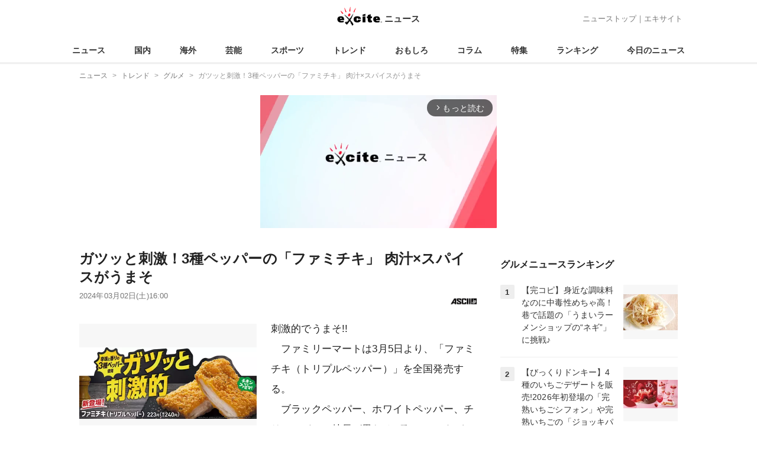

--- FILE ---
content_type: text/html; charset=UTF-8
request_url: https://www.excite.co.jp/news/article/Ascii_4187090/
body_size: 25043
content:
<!DOCTYPE html>
<html lang="ja">
    <head>
        <meta charset="utf-8">
    <meta name="viewport" content="width=device-width">
<meta name="google-site-verification" content="REPvQprbgdR7hZqw1hpgcPQhLrwAoTScLLRLMp7-GGU" />
<link rel="apple-touch-icon" href="//s.eximg.jp/exnews/a/img/apple-touch-icon.png">
<link rel="icon" href="//s.eximg.jp/extop/img/lep.png" type="image/png">
<title>ガツッと刺激！3種ペッパーの「ファミチキ」 肉汁×スパイスがうまそ - エキサイトニュース</title>
    <meta name="description" content="刺激的でうまそ!!ファミリーマートは3月5日より、「ファミチキ（トリプルペッパー）」を全国発売する。ブラックペッパー、ホワイトペッパー、チリペッパーと特長が異なる3種のペッパーを使用し、最初にガツンと..."/>
<link rel="canonical" href="https://www.excite.co.jp/news/article/Ascii_4187090/"/>
<meta name="referrer" content="origin" />
<meta property="fb:app_id" content="242604012520302" />
    <meta name="category" content="gourmet" />

    <meta name="rich-contents" content="3"/>

    <meta name="thumbnail" content="https://s.eximg.jp/exnews/feed/Ascii/a0/Ascii_4187090/Ascii_4187090_1.jpg" />
        <meta property="og:title" content="ガツッと刺激！3種ペッパーの「ファミチキ」 肉汁×スパイスがうまそ - エキサイトニュース" />
    <meta property="og:description" content="刺激的でうまそ!!ファミリーマートは3月5日より、「ファミチキ（トリプルペッパー）」を全国発売する。ブラックペッパー、ホワイトペッパー、チリペッパーと特長が異なる3種のペッパーを使用し、最初にガツンと..." />
    <meta property="og:url" content="https://www.excite.co.jp/news/article/Ascii_4187090/">
    <meta property="og:type" content="article" />
    <meta property="og:site_name" content="エキサイトニュース" />
            <meta property="og:image" content="https://s.eximg.jp/exnews/feed/Ascii/a0/Ascii_4187090/Ascii_4187090_1.jpg" />
            <meta name="contents-type" content="news-text" >
    <meta name="contents-category" content="news-gourmet" >
    <meta name="contents-tag" content="" >
        <meta name="twitter:card" content="summary_large_image"/>
    <meta name="twitter:site" content="@ExciteJapan"/>
    <meta name="twitter:title" content="ガツッと刺激！3種ペッパーの「ファミチキ」 肉汁×スパイスがうまそ - エキサイトニュース">
    <meta name="twitter:description" content="刺激的でうまそ!!ファミリーマートは3月5日より、「ファミチキ（トリプルペッパー）」を全国発売する。ブラックペッパー、ホワイトペッパー、チリペッパーと特長が異なる3種のペッパーを使用し、最初にガツンと...">
            <meta name="twitter:image" content="https://s.eximg.jp/exnews/feed/Ascii/a0/Ascii_4187090/Ascii_4187090_1.jpg">
            <meta name="contents-current-page" content="1">
        <!-- Tagsmith, v1.0.0 -->
<script>
    (function(b,d){var e=[["test1",.05,.1],["test2",.15,.2],["test3",.25,.3],["test4",.35,.4],["test5",.45,.5],["test6",.533,.566,.599],["test7",.632,.665,.698],["test8",.732,.766,.8],["test9",.825,.85,.875,.9],["test10",.925,.95,.975,1]],g=function(){var c=parseFloat(localStorage.getItem("__tagsmith_ab_factor"));if(isNaN(c)||0>c||1<=c)c=Math.random(),localStorage.setItem("__tagsmith_ab_factor",c.toString());for(var a=0;a<e.length;a++)for(var k=e[a][0],f=1;f<e[a].length;f++)if(c<e[a][f])return k+"_"+
        (1===f?"con":"exp"+(f-1));return null}(),h={};b[d]=b[d]||{};b[d].userVariant=function(){return g};b[d].enable=function(c,a){if("all"===a)return!0;if(a.lastIndexOf("_con")+4===a.length||h[a])return!1;h[a]=c;return g===a};b[d].getLogger=function(c,a){return!1};b[d].__debug=function(){return{AB_CONF:e}};b.googletag=b.googletag||{cmd:[]};b.googletag.cmd.unshift(function(){g&&b.googletag.pubads().setTargeting("tagsmith_ab_variant",g)})})(window,"__tagsmith");
</script>
<!-- End Tagsmith -->
        <script>
    window.dataLayer = window.dataLayer || [];
    function gtag(){dataLayer.push(arguments);}
    gtag('js', new Date());

    var ga4Params = {"content_group2":"trend-topic","content_group3":"gourmet","content_group4":"Ascii"};
    gtag('config', 'G-5H14MZXLYX', ga4Params);
</script>
   
    <script async src="https://www.googletagmanager.com/gtag/js?id=UA-400370-108"></script>
    <script>
        window.dataLayer = window.dataLayer || [];
        function gtag(){dataLayer.push(arguments);}
        gtag('js', new Date());
                    gtag('set', {"content_group2":"trend-topic","content_group3":"gourmet","content_group4":"Ascii"});
                        gtag('config', 'UA-400370-108', {
            'custom_map': {
                'dimension3' : 'getNewsDate',
                'dimension4' : 'getNewsCode',
            },
            'getNewsDate' : '2024-03-02',
            'getNewsCode' : 'Ascii_4187090',
        });
            </script>
        <!-- Google Tag Manager -->
<script>(function(w,d,s,l,i){w[l]=w[l]||[];w[l].push({'gtm.start':
new Date().getTime(),event:'gtm.js'});var f=d.getElementsByTagName(s)[0],
j=d.createElement(s),dl=l!='dataLayer'?'&l='+l:'';j.async=true;j.src=
'https://www.googletagmanager.com/gtm.js?id='+i+dl;f.parentNode.insertBefore(j,f);
})(window,document,'script','dataLayer','GTM-WMQ82P6');</script>
<!-- End Google Tag Manager -->

<!-- Google Tag Manager -->
<script>(function(w,d,s,l,i){w[l]=w[l]||[];w[l].push({'gtm.start':
            new Date().getTime(),event:'gtm.js'});var f=d.getElementsByTagName(s)[0],
        j=d.createElement(s),dl=l!='dataLayer'?'&l='+l:'';j.async=true;j.src=
        'https://www.googletagmanager.com/gtm.js?id='+i+dl;f.parentNode.insertBefore(j,f);
    })(window,document,'script','dataLayer','GTM-WW23MQQP');</script>
<!-- End Google Tag Manager -->
                <script type="text/javascript" async="async" src="//widgets.outbrain.com/outbrain.js"></script>
        <script type="text/javascript" charset="utf-8" async
            src="https://api.popin.cc/searchbox/excite_new_news.js"></script>
        <link rel="stylesheet" href="/news/css/app-pc.css?id=46575697160b17aa5b38">
        <script>var googletag=googletag||{};googletag.cmd=googletag.cmd||[];</script>

<script src="https://image.excite.co.jp/jp/ox/gpt/display/pc/news/pc_news_interstitial.js"></script>
    <script src="//image.excite.co.jp/jp/ox/gpt/pc_news.js"></script>
<style>
    .ad-aside-billboard {
        height: auto;
        min-height: 180px;
        margin: 10px 0;
        text-align: center;
        display: -webkit-flex;
        display: flex;
        flex-direction: column;
        justify-content: center;
        align-items: center;
    }
    .ad-aside-rectangle,
    .ad-aside-pc-billboard {
        min-height: 280px;
    }
    .ad-aside-pc-billboard {
        height: 250px;
        min-height: 250px;
        margin: 7px 0;
    }
    .ad-aside-infeed {
        min-height: 124px;
    }
    .ad-aside-rec,
    .ad-aside-inarticle {
        display: -webkit-flex;
        display: flex;
        -webkit-justify-content: space-evenly;
        justify-content: space-evenly;
        align-items: center;
        width: 100%;
        min-height: 280px;
    }
    .ad-aside-recommend-widget {
        min-height: 410px;
    }
    .col-1 .ad-aside-infeed,
    .col-2 .ad-aside-infeed {
        min-height: inherit;
        max-height: inherit;
    }
    .ad-aside-white-infeed {
        min-height: 85px;
        border-top: 1px solid #efefef;
    }
    .ad-aside-white-infeed + .ad-aside-white-infeed {
        border-top: none;
    }
    @media  screen and (min-width:480px){
        .ad-aside-white-infeed .gpt_pc_news_top_white_infeed {
            height: 124px;
        }
        .ad-aside-white-infeed .gpt_pc_news_white_infeed {
            height: 113px;
        }
    }
    #gpt_pc_news_footer_overlay {
        position: fixed;
        bottom: 0;
        left: 0;
        right: 0;
        z-index: 100;
        overflow: hidden;
        background-color: #fff;
        border-top: 1px solid #d6dee5;
        width: 100%;
        height: 90px;
    }
</style>
                <script src="https://unpkg.com/htmx.org@1.9.0"></script>
    </head>
    <body>
                        <header class="header">
    <div class="header-nav">
        <div class="logo-wrap">
                            
                <a href="https://www.excite.co.jp/news/"><span class="logo">エキサイト</span><span class="logo-sub">ニュース</span></a>
                    </div>
        <div class="nav-header">
            <a href="https://www.excite.co.jp/news/">ニューストップ</a>｜<a href="/">エキサイト</a>
        </div>
    </div>
    <nav class="global-nav">
        <ul>
                                                <li><a href="https://www.excite.co.jp/news/">ニュース</a></li>
                                                                <li><a href="https://www.excite.co.jp/news/domestic-topic/">国内</a></li>
                                                                <li><a href="https://www.excite.co.jp/news/world-topic/">海外</a></li>
                                                                <li><a href="https://www.excite.co.jp/news/entertainment-topic/">芸能</a></li>
                                                                <li><a href="https://www.excite.co.jp/news/sports-topic/">スポーツ</a></li>
                                                                <li><a href="https://www.excite.co.jp/news/trend-topic/">トレンド</a></li>
                                                                <li><a href="https://www.excite.co.jp/news/omoshiro-topic/">おもしろ</a></li>
                                                                <li><a href="https://www.excite.co.jp/news/column-topic/">コラム</a></li>
                                                                <li><a href="https://www.excite.co.jp/news/feature/">特集</a></li>
                                                                <li><a href="https://www.excite.co.jp/news/view-ranking/">ランキング</a></li>
                                                                <li><a href="https://www.excite.co.jp/news/today/">今日のニュース</a></li>
                                    </ul>
    </nav>
    </header>
        <!-- Google Tag Manager (noscript) -->
<noscript><iframe src="https://www.googletagmanager.com/ns.html?id=GTM-WMQ82P6"
height="0" width="0" style="display:none;visibility:hidden"></iframe></noscript>
<!-- End Google Tag Manager (noscript) -->

<!-- Google Tag Manager (noscript) -->
<noscript><iframe src="https://www.googletagmanager.com/ns.html?id=GTM-WW23MQQP"
                  height="0" width="0" style="display:none;visibility:hidden"></iframe></noscript>
<!-- End Google Tag Manager (noscript) -->
        <div class="contents">
            <nav class="breadcrumb" aria-label="breadcrumb">
    <ol class="breadcrumb-list" itemscope itemtype="http://schema.org/BreadcrumbList">
                                    <li itemprop="itemListElement" itemscope itemtype="http://schema.org/ListItem"><a itemprop="item" href="https://www.excite.co.jp/news/"><span itemprop="name">ニュース</span></a><meta itemprop="position" content="1"></li>
                                                            <li itemprop="itemListElement" itemscope itemtype="http://schema.org/ListItem"><a itemprop="item" href="https://www.excite.co.jp/news/trend-topic/"><span itemprop="name">トレンド</span></a><meta itemprop="position" content="2"></li>
                                                            <li itemprop="itemListElement" itemscope itemtype="http://schema.org/ListItem"><a itemprop="item" href="https://www.excite.co.jp/news/gourmet/"><span itemprop="name">グルメ</span></a><meta itemprop="position" content="3"></li>
                                                                        <li itemprop="itemListElement" itemscope itemtype="http://schema.org/ListItem"><span itemprop="name">ガツッと刺激！3種ペッパーの「ファミチキ」 肉汁×スパイスがうまそ</span><meta itemprop="position" content="4"></li>
                        </ol>
</nav>
                        <div class="header-extra">
                                <div class="ad-aside-pc-billboard">
                <div id="gpt_pc_news_banner"></div>
                </div>
                            </div>
                        <div class="main-contents">
                <main>
                    
        <div class="article">
            <div class="article-header">
            <h1 class="article-title">ガツッと刺激！3種ペッパーの「ファミチキ」 肉汁×スパイスがうまそ</h1>
            <div class="article-info">
                                
                                            <a href="https://ascii.jp/" target="_blank"
                            rel="noopener noreferrer"                            class="source-media">
                            
                            <img src="https://s.eximg.jp/exnews/logo/ASCIIJP.jpg" alt="ASCII.jp" class="source-logo" width="100" height="25">
                        </a>
                                                    <div class="article-status">
                    <div class="article-date">
                        
                                                <time datetime="2024-03-02T16:00:00+09:00" itemprop="datePublished">2024年03月02日(土)16:00</time>
                    </div>
                </div>
            </div>
                    </div>
        
                <div class="article-body">
            
                            <div class="box-img">
                    <figure class="article-img">
                                                <a href="https://www.excite.co.jp/news/article/Ascii_4187090/image/1/">
                            <div class="article-img__block">
                                <img src="//imgc.eximg.jp/i=https%253A%252F%252Fs.eximg.jp%252Fexnews%252Ffeed%252FAscii%252Fa0%252FAscii_4187090%252FAscii_4187090_1.jpg,zoom=600,quality=70,type=webp" width="300" height="200" alt="ガツッと刺激！3種ペッパーの「ファミチキ」 肉汁×スパイスがうまそ" class="article-image"  />
                            </div>
                            <div class="img-caption">
                                <span></span>
                                <span class="article-img__total">
                                    <svg fill="none" height="16" viewBox="0 0 16 16" width="16" xmlns="http://www.w3.org/2000/svg"><path d="m13.3334 2.66659v8.00001h-8.00003v-8.00001zm0-1.33334h-8.00003c-.73333 0-1.33333.6-1.33333 1.33334v8.00001c0 .7333.6 1.3333 1.33333 1.3333h8.00003c.7333 0 1.3333-.6 1.3333-1.3333v-8.00001c0-.73334-.6-1.33334-1.3333-1.33334zm-5.66669 5.44667 1.12666 1.50667 1.65333-3.06667 2.22 4.78h-6.66666zm-6.33334-2.78v9.33338c0 .7333.6 1.3333 1.33334 1.3333h9.33329v-1.3333h-9.33329v-9.33338z" fill="#444"/></svg>画像（2枚）
                                </span>
                            </div>
                        </a>
                                            </figure>
                </div>
            
            
            
            <div class="story ">
                <script src="/news/js/first-page-link.js" defer></script>
                                    刺激的でうまそ!!<p>　ファミリーマートは3月5日より、「ファミチキ（トリプルペッパー）」を全国発売する。<br /><br />　ブラックペッパー、ホワイトペッパー、チリペッパーと特長が異なる3種のペッパーを使用し、最初にガツンと感じるブラックペッパー、フワッと香るホワイトペッパー、後味にピリッと感じるチリペッパーをブレンド。<div class="ad-aside-inarticle"><div class="gpt_pc_news_inarticle"></div><div class="gpt_pc_news_inarticle"></div></div>ファミチキのジューシーな肉汁にスパイスがマッチする刺激的な味わいに仕立てたという商品。</p><br />                <div class="storyImg">
                    <img class="image" src="//imgc.eximg.jp/i=https%253A%252F%252Fs.eximg.jp%252Fexnews%252Ffeed%252FAscii%252Fa0%252FAscii_4187090%252FAscii_4187090_2.jpg,quality=70,type=jpg" alt="ガツッと刺激！3種ペッパーの「ファミチキ」 肉汁×スパイスがうまそ">
                    
                </div>辛味と香りの3種のペッパーを使用「ファミチキ（トリプルペッパー）」<p>　食卓のおかずにはもちろん、炭酸飲料や酒のおつまみとしておすすめだそうだ。価格は240円。</p><br /><p>※記事中の価格は“税込み”。</p><br /><p>■関連サイト</p><br /><ul><li><a href="https://www.family.co.jp/" target="_blank">ファミリーマート</a></li></ul>
                
                
                
                
                                    </div>
        <div style="padding: 8px 0; font-weight: bold;">編集部おすすめ</div>
    <div class="ad-aside-white-infeed">
        <div class="gpt_pc_news_white_infeed"></div>
    </div>
    <div class="ad-aside-white-infeed">
        <div class="gpt_pc_news_white_infeed"></div>
    </div>
    <div class="ad-aside-white-infeed">
        <div class="gpt_pc_news_white_infeed"></div>
    </div>
    <div class="ad-aside-white-infeed">
        <div class="gpt_pc_news_white_infeed"></div>
    </div>
    <div class="ad-aside-white-infeed">
        <div class="gpt_pc_news_white_infeed"></div>
    </div>
        
        <div class="share">
            <ul class="sns-share">
        <li>
            <a href="https://twitter.com/share?count=horizontal&original_referer=https%3A%2F%2Fwww.excite.co.jp%2Fnews%2Farticle%2FAscii_4187090&text=%E3%82%AC%E3%83%84%E3%83%83%E3%81%A8%E5%88%BA%E6%BF%80%EF%BC%813%E7%A8%AE%E3%83%9A%E3%83%83%E3%83%91%E3%83%BC%E3%81%AE%E3%80%8C%E3%83%95%E3%82%A1%E3%83%9F%E3%83%81%E3%82%AD%E3%80%8D%20%E8%82%89%E6%B1%81%C3%97%E3%82%B9%E3%83%91%E3%82%A4%E3%82%B9%E3%81%8C%E3%81%86%E3%81%BE%E3%81%9D%20-%20%E3%82%A8%E3%82%AD%E3%82%B5%E3%82%A4%E3%83%88%E3%83%8B%E3%83%A5%E3%83%BC%E3%82%B9&url=https%3A%2F%2Fwww.excite.co.jp%2Fnews%2Farticle%2FAscii_4187090%2F&via=ExciteJapan"
                rel="noopener noreferrer"
                target="_blank"
                onclick="gtag('event', 'click', {'event_category': 'article_trend-topic', 'event_label': 'social-bottom-twitter', 'non_interaction': true});">
                <div class="share-button share-twitter"><span>Xでシェア</span></div>
            </a>
        </li>
        <li>
            <a href="https://www.facebook.com/sharer.php?u=https%3A%2F%2Fwww.excite.co.jp%2Fnews%2Farticle%2FAscii_4187090%2F"
                rel="noopener noreferrer"
                target="_blank"
                onclick="gtag('event', 'click', {'event_category': 'article_trend-topic', 'event_label': 'social-bottom-facebook', 'non_interaction': true});">
                <div class="share-button share-facebook"><span>Facebookでシェア</span></div>
            </a>
        </li>
    </ul>
        </div>

        
        
                <div id="gpt_pc_news_inread"></div>

        
        
        <div class="ad-aside-recommend-widget"></div>

        
                
            </div>
        
    <div class="ad-aside-rectangle">
        <div id="gpt_pc_news_article_wrap" class="ovh mt-m mb-m">
            <div class="fl">
                <div id="gpt_pc_news_article_left"></div>
            </div>
            <div class="fr">
                <div id="gpt_pc_news_article_right"></div>
            </div>
        </div>
    </div>



<aside class="article-external">
        <h2>記事提供社から（外部リンク）</h2>
        <ul class="text-list">
                                                <li onclick="gtag('event', 'click', {'event_category': 'article_trend-topic', 'event_label': 'external-list-1', 'non_interaction': true});"><a href="https://ascii.jp/elem/000/004/185/4185164/" target="_blank">うまそ！焼飯の「天津飯」など、ファミマに「こってり中華」6品</a></li>
                                                                <li onclick="gtag('event', 'click', {'event_category': 'article_trend-topic', 'event_label': 'external-list-2', 'non_interaction': true});"><a href="https://ascii.jp/elem/000/004/184/4184131/" target="_blank">カステラを「中華まん」に…???  ファミマさん、本当に？</a></li>
                                    </ul>
        <a href="https://ascii.jp/" class="tar"
            rel="noopener noreferrer"            target="_blank">
            <span class="source-link">ASCII.jp</span> 
        </a>
</aside>

    <a href="https://www.excite.co.jp/news/source/Ascii/" class="button primary-button">
        ASCII.jpの記事をもっと見る<span class="icon-arrow-right"></span>
    </a>
    
            <div
    hx-trigger="revealed"
    hx-swap="outerHTML"
    hx-get="/news/article/story-parts/api/?newsCode[]=Ssnp_653848&amp;newsCode[]=Ssnp_653814&amp;newsCode[]=NichinichiMagazine_ID006206&amp;"
    class="ex-loading"
    hx-target="#loading"
    hx-push-url="/news/article/Ssnp_653848/"
>
</div>
<div>
    <div id="loading" class="loading">
        <div class="htmx-indicator">
            <div class="bounce1"></div>
            <div class="bounce2"></div>
            <div class="bounce3"></div>
        </div>
    </div>
</div>
    

    
    <section class="article-topics">
    <h2 class="default-title">トピックス</h2>
    <div class="top-mainarea">
    
                        <input id="panel-1-ctrl" class="panel-radios" type="radio" name="tab-radios" onclick="gtag('event', 'click', {'event_category': 'article_trend-topic', 'event_label': 'topics-list-news-navi', 'non_interaction': true});">
                                <input id="panel-2-ctrl" class="panel-radios" type="radio" name="tab-radios" onclick="gtag('event', 'click', {'event_category': 'article_trend-topic', 'event_label': 'topics-list-domestic-topic-navi', 'non_interaction': true});">
                                <input id="panel-3-ctrl" class="panel-radios" type="radio" name="tab-radios" onclick="gtag('event', 'click', {'event_category': 'article_trend-topic', 'event_label': 'topics-list-world-topic-navi', 'non_interaction': true});">
                                <input id="panel-4-ctrl" class="panel-radios" type="radio" name="tab-radios" onclick="gtag('event', 'click', {'event_category': 'article_trend-topic', 'event_label': 'topics-list-entertainment-topic-navi', 'non_interaction': true});">
                                <input id="panel-5-ctrl" class="panel-radios" type="radio" name="tab-radios" onclick="gtag('event', 'click', {'event_category': 'article_trend-topic', 'event_label': 'topics-list-sports-topic-navi', 'non_interaction': true});">
                                <input id="panel-6-ctrl" class="panel-radios" type="radio" name="tab-radios" checked onclick="gtag('event', 'click', {'event_category': 'article_trend-topic', 'event_label': 'topics-list-trend-topic-navi', 'non_interaction': true});">
                                <input id="panel-7-ctrl" class="panel-radios" type="radio" name="tab-radios" onclick="gtag('event', 'click', {'event_category': 'article_trend-topic', 'event_label': 'topics-list-omoshiro-topic-navi', 'non_interaction': true});">
                                <input id="panel-8-ctrl" class="panel-radios" type="radio" name="tab-radios" onclick="gtag('event', 'click', {'event_category': 'article_trend-topic', 'event_label': 'topics-list-column-topic-navi', 'non_interaction': true});">
                                <input id="panel-9-ctrl" class="panel-radios" type="radio" name="tab-radios" onclick="gtag('event', 'click', {'event_category': 'article_trend-topic', 'event_label': 'topics-list-feature-navi', 'non_interaction': true});">
                    <nav class="top-nav">
            
            <ul id="tabs-list">
                                    <li id="li-for-panel-1"><label class="panel-label" for="panel-1-ctrl">ニュース</label></li>
                                    <li id="li-for-panel-2"><label class="panel-label" for="panel-2-ctrl">国内</label></li>
                                    <li id="li-for-panel-3"><label class="panel-label" for="panel-3-ctrl">海外</label></li>
                                    <li id="li-for-panel-4"><label class="panel-label" for="panel-4-ctrl">芸能</label></li>
                                    <li id="li-for-panel-5"><label class="panel-label" for="panel-5-ctrl">スポーツ</label></li>
                                    <li id="li-for-panel-6"><label class="panel-label" for="panel-6-ctrl">トレンド</label></li>
                                    <li id="li-for-panel-7"><label class="panel-label" for="panel-7-ctrl">おもしろ</label></li>
                                    <li id="li-for-panel-8"><label class="panel-label" for="panel-8-ctrl">コラム</label></li>
                                    <li id="li-for-panel-9"><label class="panel-label" for="panel-9-ctrl">特集・インタビュー</label></li>
                            </ul>
            <div onclick="gtag('event', 'click', {'event_category': 'article_trend-topic', 'event_label': 'topics-list-feature-nave-next', 'non_interaction': true});">
                <a class="move-button" onclick="switchTab()"><i></i></a>
            </div>
        </nav>
        <div id="panels">
            <div class="container">
                                                        <div id="panel-1" class="top-news">
                        
                                                    <div class="top-photo">
                                <a href="https://www.excite.co.jp/news/article/TBSNews_1386560776360706854/" onclick="gtag('event', 'click', {'event_category': 'article_trend-topic', 'event_label': 'topics-list-today-1', 'non_interaction': true});">
                                    <div class="thumb-img">
                                        <img src="//imgc.eximg.jp/i=https%253A%252F%252Fs.eximg.jp%252Fexnews%252Ffeed%252FTBSNews%252F51%252FTBSNews_1386560776360706854%252FTBSNews_1386560776360706854_1.jpg,zoom=560x320,quality=100,type=webp" alt="衆議院選挙　都内多くの自治体で投票所入場整理券の配達遅れ見込み　解散から公示までの日程の短さ影響で　入場券なくても本人確認できれば期日前も投票は可能" width="280" height="160" loading="lazy" />
                                        <p class="on-photo-text">衆議院選挙　都内多くの自治体で投票所入場整理券の配達遅れ見込み　解散から公示までの日程の短さ影響で　入場券なくても本人確認できれば期日前も投票は可能</p>
                                    </div>
                                </a>
                            </div>
                                                <ul class="top-news-item">
                            
                                                            <li>
                                    <a href="https://www.excite.co.jp/news/article/CNN_1386570273022493528/" onclick="gtag('event', 'click', {'event_category': 'article_trend-topic', 'event_label': 'topics-list-today-2', 'non_interaction': true});" >
                                        グリーンランド巡り米欧対立
                                                                                                                    </a>
                                </li>
                                                            <li>
                                    <a href="https://www.excite.co.jp/news/article/TBSNews_1386563236508385719/" onclick="gtag('event', 'click', {'event_category': 'article_trend-topic', 'event_label': 'topics-list-today-3', 'non_interaction': true});" >
                                        日本海側 25日まで大雪続く
                                                                                                                    </a>
                                </li>
                                                            <li>
                                    <a href="https://www.excite.co.jp/news/article/Kyodo_1386569468825617329/" onclick="gtag('event', 'click', {'event_category': 'article_trend-topic', 'event_label': 'topics-list-today-4', 'non_interaction': true});" >
                                        山本太郎 健康理由で議員辞職
                                                                                                                    </a>
                                </li>
                                                            <li>
                                    <a href="https://www.excite.co.jp/news/article/Jiji_3694895/" onclick="gtag('event', 'click', {'event_category': 'article_trend-topic', 'event_label': 'topics-list-today-5', 'non_interaction': true});" >
                                        米大統領機 電気系統不具合で引返し
                                                                                                                    </a>
                                </li>
                                                            <li>
                                    <a href="https://www.excite.co.jp/news/article/Allabout_102555/" onclick="gtag('event', 'click', {'event_category': 'article_trend-topic', 'event_label': 'topics-list-today-6', 'non_interaction': true});" >
                                        鳥取県で行きたい道の駅1位は?
                                                                                                                    </a>
                                </li>
                                                            <li>
                                    <a href="https://www.excite.co.jp/news/article/Allabout_516787/" onclick="gtag('event', 'click', {'event_category': 'article_trend-topic', 'event_label': 'topics-list-today-7', 'non_interaction': true});" >
                                        50歳女性 預貯金8割を定期預金へ
                                                                                                                    </a>
                                </li>
                                                            <li>
                                    <a href="https://www.excite.co.jp/news/article/SportsHochi_20260121_OHT1T51063/" onclick="gtag('event', 'click', {'event_category': 'article_trend-topic', 'event_label': 'topics-list-today-8', 'non_interaction': true});" >
                                        楽天 古謝樹が規定投球回目指す
                                                                                                                    </a>
                                </li>
                                                            <li>
                                    <a href="https://www.excite.co.jp/news/article/SportsHochi_20260121_OHT1T51070/" onclick="gtag('event', 'click', {'event_category': 'article_trend-topic', 'event_label': 'topics-list-today-9', 'non_interaction': true});" >
                                        ソフトバンク 野村勇が自主トレ
                                                                                                                    </a>
                                </li>
                                                            <li>
                                    <a href="https://www.excite.co.jp/news/article/Oricon_2431786/" onclick="gtag('event', 'click', {'event_category': 'article_trend-topic', 'event_label': 'topics-list-today-10', 'non_interaction': true});" >
                                        SMエンタ 誹謗中傷に法的対応
                                                                                                                    </a>
                                </li>
                                                            <li>
                                    <a href="https://www.excite.co.jp/news/article/pia_jp_970741af_fa66_45dc_bd13_b18f54c42f40/" onclick="gtag('event', 'click', {'event_category': 'article_trend-topic', 'event_label': 'topics-list-today-11', 'non_interaction': true});" >
                                        映画ドラえもん アルコ＆ピース参戦
                                                                                                                    </a>
                                </li>
                                                    </ul>
                    </div>
                                            <a class="button primary-button" href="https://www.excite.co.jp/news/today/" onclick="gtag('event', 'click', {'event_category': 'article_trend-topic', 'event_label': 'topics-list-today-more', 'non_interaction': true});">今日の主要ニュース<span class="icon-arrow-right"></span></a>
                                                                            <div id="panel-2" class="top-news">
                        
                                                    <div class="top-photo">
                                <a href="https://www.excite.co.jp/news/article/Kyodo_1386565695489786770/" onclick="gtag('event', 'click', {'event_category': 'article_trend-topic', 'event_label': 'topics-list-domestic-topic-1', 'non_interaction': true});">
                                    <div class="thumb-img">
                                        <img src="//imgc.eximg.jp/i=https%253A%252F%252Fs.eximg.jp%252Fexnews%252Ffeed%252FKyodo%252Ff0%252FKyodo_1386565695489786770%252FKyodo_1386565695489786770_1.jpg,zoom=560x320,quality=100,type=webp" alt="安倍元首相銃撃、無期懲役判決　山上徹也被告に、奈良地裁" width="280" height="160" loading="lazy" />
                                        <p class="on-photo-text">安倍元首相銃撃、無期懲役判決　山上徹也被告に、奈良地裁</p>
                                    </div>
                                </a>
                            </div>
                                                <ul class="top-news-item">
                            
                                                            <li>
                                    <a href="https://www.excite.co.jp/news/article/TBSNews_1386569565912727746/" onclick="gtag('event', 'click', {'event_category': 'article_trend-topic', 'event_label': 'topics-list-domestic-topic-2', 'non_interaction': true});" >
                                        木原氏 米欧関係に期待
                                                                                                                    </a>
                                </li>
                                                            <li>
                                    <a href="https://www.excite.co.jp/news/article/ytv_1386569807536767614/" onclick="gtag('event', 'click', {'event_category': 'article_trend-topic', 'event_label': 'topics-list-domestic-topic-3', 'non_interaction': true});" >
                                        山上被告 無期懲役判決
                                                                                                                    </a>
                                </li>
                                                            <li>
                                    <a href="https://www.excite.co.jp/news/article/Jiji_3694910/" onclick="gtag('event', 'click', {'event_category': 'article_trend-topic', 'event_label': 'topics-list-domestic-topic-4', 'non_interaction': true});" >
                                        三菱自 岸浦氏が社長へ
                                                                                                                    </a>
                                </li>
                                                            <li>
                                    <a href="https://www.excite.co.jp/news/article/ntv_1386558455742742661/" onclick="gtag('event', 'click', {'event_category': 'article_trend-topic', 'event_label': 'topics-list-domestic-topic-5', 'non_interaction': true});" >
                                        水戸殺害 元交際相手逮捕
                                                                                                                    </a>
                                </li>
                                                            <li>
                                    <a href="https://www.excite.co.jp/news/article/Kyodo_1386559652870865061/" onclick="gtag('event', 'click', {'event_category': 'article_trend-topic', 'event_label': 'topics-list-domestic-topic-6', 'non_interaction': true});" >
                                        三菱自 岸浦氏が社長へ
                                                                                                                    </a>
                                </li>
                                                            <li>
                                    <a href="https://www.excite.co.jp/news/article/ctv_1386567761535959291/" onclick="gtag('event', 'click', {'event_category': 'article_trend-topic', 'event_label': 'topics-list-domestic-topic-7', 'non_interaction': true});" >
                                        あま市 育休退園見直しへ
                                                                                                                    </a>
                                </li>
                                                            <li>
                                    <a href="https://www.excite.co.jp/news/article/Jiji_3694915/" onclick="gtag('event', 'click', {'event_category': 'article_trend-topic', 'event_label': 'topics-list-domestic-topic-8', 'non_interaction': true});" >
                                        山本代表 議員辞職へ
                                                                                                                    </a>
                                </li>
                                                            <li>
                                    <a href="https://www.excite.co.jp/news/article/TBSNews_1386563236508385719/" onclick="gtag('event', 'click', {'event_category': 'article_trend-topic', 'event_label': 'topics-list-domestic-topic-9', 'non_interaction': true});" >
                                        大雪は長期戦 日本海側
                                                                                                                    </a>
                                </li>
                                                            <li>
                                    <a href="https://www.excite.co.jp/news/article/TBSNews_1386560776360706854/" onclick="gtag('event', 'click', {'event_category': 'article_trend-topic', 'event_label': 'topics-list-domestic-topic-10', 'non_interaction': true});" >
                                        衆院選 入場券配達遅れも
                                                                                                                    </a>
                                </li>
                                                            <li>
                                    <a href="https://www.excite.co.jp/news/article/ntv_1386565035317084962/" onclick="gtag('event', 'click', {'event_category': 'article_trend-topic', 'event_label': 'topics-list-domestic-topic-11', 'non_interaction': true});" >
                                        山上被告 無期懲役判決
                                                                                                                    </a>
                                </li>
                                                    </ul>
                    </div>
                                            <a class="button primary-button" href="https://www.excite.co.jp/news/domestic-topic/" onclick="gtag('event', 'click', {'event_category': 'article_trend-topic', 'event_label': 'topics-list-domestic-topic-more', 'non_interaction': true});">国内の主要ニュース<span class="icon-arrow-right"></span></a>
                                                                            <div id="panel-3" class="top-news">
                        
                                                    <div class="top-photo">
                                <a href="https://www.excite.co.jp/news/article/TBSNews_1386544450512896511/" onclick="gtag('event', 'click', {'event_category': 'article_trend-topic', 'event_label': 'topics-list-world-topic-1', 'non_interaction': true});">
                                    <div class="thumb-img">
                                        <img src="//imgc.eximg.jp/i=https%253A%252F%252Fs.eximg.jp%252Fexnews%252Ffeed%252FTBSNews%252F6c%252FTBSNews_1386544450512896511%252FTBSNews_1386544450512896511_1.jpg,zoom=560x320,quality=100,type=webp" alt="トランプ政権誕生から1年 強硬に推し進める移民政策めぐり“アメリカ市民”も拘束される事態に…一体何が？【news23】" width="280" height="160" loading="lazy" />
                                        <p class="on-photo-text">トランプ政権誕生から1年 強硬に推し進める移民政策めぐり“アメリカ市民”も拘束される事態に…一体何が？【news23】</p>
                                    </div>
                                </a>
                            </div>
                                                <ul class="top-news-item">
                            
                                                            <li>
                                    <a href="https://www.excite.co.jp/news/article/Jiji_3694837/" onclick="gtag('event', 'click', {'event_category': 'article_trend-topic', 'event_label': 'topics-list-world-topic-2', 'non_interaction': true});" >
                                        韓国 南北軍事合意復活へ
                                                                                                                    </a>
                                </li>
                                                            <li>
                                    <a href="https://www.excite.co.jp/news/article/CNN_1386543880308441264/" onclick="gtag('event', 'click', {'event_category': 'article_trend-topic', 'event_label': 'topics-list-world-topic-3', 'non_interaction': true});" >
                                        ホワイトハウス 地下壕再建
                                                                                                                    </a>
                                </li>
                                                            <li>
                                    <a href="https://www.excite.co.jp/news/article/Jiji_3694899/" onclick="gtag('event', 'click', {'event_category': 'article_trend-topic', 'event_label': 'topics-list-world-topic-4', 'non_interaction': true});" >
                                        韓国 日本と経済協力推進
                                                                                                                    </a>
                                </li>
                                                            <li>
                                    <a href="https://www.excite.co.jp/news/article/Jiji_3694771/" onclick="gtag('event', 'click', {'event_category': 'article_trend-topic', 'event_label': 'topics-list-world-topic-5', 'non_interaction': true});" >
                                        NY金 最高値更新
                                                                                                                    </a>
                                </li>
                                                            <li>
                                    <a href="https://www.excite.co.jp/news/article/FNN_1386527023444017239/" onclick="gtag('event', 'click', {'event_category': 'article_trend-topic', 'event_label': 'topics-list-world-topic-6', 'non_interaction': true});" >
                                        ヴァレンティノ創業者 死去
                                                                                                                    </a>
                                </li>
                                                            <li>
                                    <a href="https://www.excite.co.jp/news/article/CNN_1386540119835132645/" onclick="gtag('event', 'click', {'event_category': 'article_trend-topic', 'event_label': 'topics-list-world-topic-7', 'non_interaction': true});" >
                                        トランプ氏 就任1年会見
                                                                                                                    </a>
                                </li>
                                                            <li>
                                    <a href="https://www.excite.co.jp/news/article/ntv_1386534030204600889/" onclick="gtag('event', 'click', {'event_category': 'article_trend-topic', 'event_label': 'topics-list-world-topic-8', 'non_interaction': true});" >
                                        トランプ氏 G7欠席
                                                                                                                    </a>
                                </li>
                                                            <li>
                                    <a href="https://www.excite.co.jp/news/article/CNN_1386532549950685364/" onclick="gtag('event', 'click', {'event_category': 'article_trend-topic', 'event_label': 'topics-list-world-topic-9', 'non_interaction': true});" >
                                        世界は水破産時代 国連警告
                                                                                                                    </a>
                                </li>
                                                            <li>
                                    <a href="https://www.excite.co.jp/news/article/ntv_1386528815915467588/" onclick="gtag('event', 'click', {'event_category': 'article_trend-topic', 'event_label': 'topics-list-world-topic-10', 'non_interaction': true});" >
                                        グリーンランド レアアース採掘難
                                                                                                                    </a>
                                </li>
                                                            <li>
                                    <a href="https://www.excite.co.jp/news/article/ntv_1386539599667069635/" onclick="gtag('event', 'click', {'event_category': 'article_trend-topic', 'event_label': 'topics-list-world-topic-11', 'non_interaction': true});" >
                                        米でICE抗議活動続く
                                                                                                                    </a>
                                </li>
                                                    </ul>
                    </div>
                                            <a class="button primary-button" href="https://www.excite.co.jp/news/world-topic/" onclick="gtag('event', 'click', {'event_category': 'article_trend-topic', 'event_label': 'topics-list-world-topic-more', 'non_interaction': true});">海外の主要ニュース<span class="icon-arrow-right"></span></a>
                                                                            <div id="panel-4" class="top-news">
                        
                                                    <div class="top-photo">
                                <a href="https://www.excite.co.jp/news/article/Oricon_2431791/" onclick="gtag('event', 'click', {'event_category': 'article_trend-topic', 'event_label': 'topics-list-entertainment-topic-1', 'non_interaction': true});">
                                    <div class="thumb-img">
                                        <img src="//imgc.eximg.jp/i=https%253A%252F%252Fs.eximg.jp%252Fexnews%252Ffeed%252FOricon%252Fae%252FOricon_2431791%252FOricon_2431791_1.jpg,zoom=560x320,quality=100,type=webp" alt="れいわ新選組・山本太郎代表が参院議員辞職を表明　健康上の理由「血液のがん、その一歩手前にいます」" width="280" height="160" loading="lazy" />
                                        <p class="on-photo-text">れいわ新選組・山本太郎代表が参院議員辞職を表明　健康上の理由「血液のがん、その一歩手前にいます」</p>
                                    </div>
                                </a>
                            </div>
                                                <ul class="top-news-item">
                            
                                                            <li>
                                    <a href="https://www.excite.co.jp/news/article/Oricon_2431794/" onclick="gtag('event', 'click', {'event_category': 'article_trend-topic', 'event_label': 'topics-list-entertainment-topic-2', 'non_interaction': true});" >
                                        アレン様の恋愛観 若槻千夏驚き
                                                                                                                    </a>
                                </li>
                                                            <li>
                                    <a href="https://www.excite.co.jp/news/article/Oricon_2431788/" onclick="gtag('event', 'click', {'event_category': 'article_trend-topic', 'event_label': 'topics-list-entertainment-topic-3', 'non_interaction': true});" >
                                        競馬BEAT 新MCに浜田
                                                                                                                    </a>
                                </li>
                                                            <li>
                                    <a href="https://www.excite.co.jp/news/article/Oricon_2431780/" onclick="gtag('event', 'click', {'event_category': 'article_trend-topic', 'event_label': 'topics-list-entertainment-topic-4', 'non_interaction': true});" >
                                        緒方恵美 60歳も少年役多数
                                                                                                                    </a>
                                </li>
                                                            <li>
                                    <a href="https://www.excite.co.jp/news/article/Daily_1386561392351626232/" onclick="gtag('event', 'click', {'event_category': 'article_trend-topic', 'event_label': 'topics-list-entertainment-topic-5', 'non_interaction': true});" >
                                        山本太郎 健康問題で議員辞職
                                                                                                                    </a>
                                </li>
                                                            <li>
                                    <a href="https://www.excite.co.jp/news/article/Daily_1386567842795913907/" onclick="gtag('event', 'click', {'event_category': 'article_trend-topic', 'event_label': 'topics-list-entertainment-topic-6', 'non_interaction': true});" >
                                        ばけばけヒロイン 上沼に感謝
                                                                                                                    </a>
                                </li>
                                                            <li>
                                    <a href="https://www.excite.co.jp/news/article/Oricon_2431789/" onclick="gtag('event', 'click', {'event_category': 'article_trend-topic', 'event_label': 'topics-list-entertainment-topic-7', 'non_interaction': true});" >
                                        V.W.P 3月末に活動休止
                                                                                                                    </a>
                                </li>
                                                            <li>
                                    <a href="https://www.excite.co.jp/news/article/Oricon_2431781/" onclick="gtag('event', 'click', {'event_category': 'article_trend-topic', 'event_label': 'topics-list-entertainment-topic-8', 'non_interaction': true});" >
                                        ゆうちゃみ 谷間ブラ新作披露
                                                                                                                    </a>
                                </li>
                                                            <li>
                                    <a href="https://www.excite.co.jp/news/article/Oricon_2431567/" onclick="gtag('event', 'click', {'event_category': 'article_trend-topic', 'event_label': 'topics-list-entertainment-topic-9', 'non_interaction': true});" >
                                        杉浦太陽&amp;辻希美 第5子後初登場
                                                                                                                    </a>
                                </li>
                                                            <li>
                                    <a href="https://www.excite.co.jp/news/article/Oricon_2429794/" onclick="gtag('event', 'click', {'event_category': 'article_trend-topic', 'event_label': 'topics-list-entertainment-topic-10', 'non_interaction': true});" >
                                        TORINNER キャラ紹介
                                                                                                                    </a>
                                </li>
                                                            <li>
                                    <a href="https://www.excite.co.jp/news/article/Oricon_2431784/" onclick="gtag('event', 'click', {'event_category': 'article_trend-topic', 'event_label': 'topics-list-entertainment-topic-11', 'non_interaction': true});" >
                                        関西人が並ぶ道の駅 今夜放送
                                                                                                                    </a>
                                </li>
                                                    </ul>
                    </div>
                                            <a class="button primary-button" href="https://www.excite.co.jp/news/entertainment-topic/" onclick="gtag('event', 'click', {'event_category': 'article_trend-topic', 'event_label': 'topics-list-entertainment-topic-more', 'non_interaction': true});">芸能の主要ニュース<span class="icon-arrow-right"></span></a>
                                                                            <div id="panel-5" class="top-news">
                        
                                                    <div class="top-photo">
                                <a href="https://www.excite.co.jp/news/article/SportsHochi_20260121_OHT1T51070/" onclick="gtag('event', 'click', {'event_category': 'article_trend-topic', 'event_label': 'topics-list-sports-topic-1', 'non_interaction': true});">
                                    <div class="thumb-img">
                                        <img src="//imgc.eximg.jp/i=https%253A%252F%252Fs.eximg.jp%252Fexnews%252Ffeed%252FSportsHochi%252Fdb%252FSportsHochi_20260121_OHT1T51070%252FSportsHochi_20260121_OHT1T51070_1.jpg,zoom=560x320,quality=100,type=webp" alt="【ソフトバンク】野村勇が熱男にだまされた？　実家の近くの滋賀・草津で自主トレ「来るって聞いてたんですけど、１回も来られてないです」" width="280" height="160" loading="lazy" />
                                        <p class="on-photo-text">【ソフトバンク】野村勇が熱男にだまされた？　実家の近くの滋賀・草津で自主トレ「来るって聞いてたんですけど、１回も来られてないです」</p>
                                    </div>
                                </a>
                            </div>
                                                <ul class="top-news-item">
                            
                                                            <li>
                                    <a href="https://www.excite.co.jp/news/article/SportsHochi_20260121_OHT1T51069/" onclick="gtag('event', 'click', {'event_category': 'article_trend-topic', 'event_label': 'topics-list-sports-topic-2', 'non_interaction': true});" >
                                        白毛マルガ 調教再開
                                                                                                                    </a>
                                </li>
                                                            <li>
                                    <a href="https://www.excite.co.jp/news/article/SportsHochi_20260121_OHT1T51065/" onclick="gtag('event', 'click', {'event_category': 'article_trend-topic', 'event_label': 'topics-list-sports-topic-3', 'non_interaction': true});" >
                                        ブライアンセンス 好仕上がり
                                                                                                                    </a>
                                </li>
                                                            <li>
                                    <a href="https://www.excite.co.jp/news/article/SportsHochi_20260121_OHT1T51063/" onclick="gtag('event', 'click', {'event_category': 'article_trend-topic', 'event_label': 'topics-list-sports-topic-4', 'non_interaction': true});" >
                                        古謝樹 完走目指す
                                                                                                                    </a>
                                </li>
                                                            <li>
                                    <a href="https://www.excite.co.jp/news/article/SportsHochi_20260121_OHT1T51023/" onclick="gtag('event', 'click', {'event_category': 'article_trend-topic', 'event_label': 'topics-list-sports-topic-5', 'non_interaction': true});" >
                                        西村健太朗氏 結婚1周年
                                                                                                                    </a>
                                </li>
                                                            <li>
                                    <a href="https://www.excite.co.jp/news/article/SportsHochi_20260121_OHT1T51060/" onclick="gtag('event', 'click', {'event_category': 'article_trend-topic', 'event_label': 'topics-list-sports-topic-6', 'non_interaction': true});" >
                                        ジャパンC 記念レース実施
                                                                                                                    </a>
                                </li>
                                                            <li>
                                    <a href="https://www.excite.co.jp/news/article/SportsHochi_20260121_OHT1T51062/" onclick="gtag('event', 'click', {'event_category': 'article_trend-topic', 'event_label': 'topics-list-sports-topic-7', 'non_interaction': true});" >
                                        小6柴田優星 初戦敗退
                                                                                                                    </a>
                                </li>
                                                            <li>
                                    <a href="https://www.excite.co.jp/news/article/SportsHochi_20260121_OHT1T51061/" onclick="gtag('event', 'click', {'event_category': 'article_trend-topic', 'event_label': 'topics-list-sports-topic-8', 'non_interaction': true});" >
                                        松井蓮太朗 休日返上で練習
                                                                                                                    </a>
                                </li>
                                                            <li>
                                    <a href="https://www.excite.co.jp/news/article/ntv_1386556701645308494/" onclick="gtag('event', 'click', {'event_category': 'article_trend-topic', 'event_label': 'topics-list-sports-topic-9', 'non_interaction': true});" >
                                        U23日本 韓国破り決勝へ
                                                                                                                    </a>
                                </li>
                                                            <li>
                                    <a href="https://www.excite.co.jp/news/article/ntv_1386556704024904293/" onclick="gtag('event', 'click', {'event_category': 'article_trend-topic', 'event_label': 'topics-list-sports-topic-10', 'non_interaction': true});" >
                                        ジョーンズ氏 殿堂入り
                                                                                                                    </a>
                                </li>
                                                            <li>
                                    <a href="https://www.excite.co.jp/news/article/SportsHochi_20260121_OHT1T51055/" onclick="gtag('event', 'click', {'event_category': 'article_trend-topic', 'event_label': 'topics-list-sports-topic-11', 'non_interaction': true});" >
                                        曽谷龍平 意識改革
                                                                                                                    </a>
                                </li>
                                                    </ul>
                    </div>
                                            <a class="button primary-button" href="https://www.excite.co.jp/news/sports-topic/" onclick="gtag('event', 'click', {'event_category': 'article_trend-topic', 'event_label': 'topics-list-sports-topic-more', 'non_interaction': true});">スポーツの主要ニュース<span class="icon-arrow-right"></span></a>
                                                                            <div id="panel-6" class="top-news">
                        
                                                    <div class="top-photo">
                                <a href="https://www.excite.co.jp/news/article/pcwatch_1386562791793574623/" onclick="gtag('event', 'click', {'event_category': 'article_trend-topic', 'event_label': 'topics-list-trend-topic-1', 'non_interaction': true});">
                                    <div class="thumb-img">
                                        <img src="//imgc.eximg.jp/i=https%253A%252F%252Fs.eximg.jp%252Fexnews%252Ffeed%252Fpcwatch%252Fc5%252Fpcwatch_1386562791793574623%252Fpcwatch_1386562791793574623_1.jpg,zoom=560x320,quality=100,type=webp" alt="アイティプロテック、”持ち運べる”23.8型ゲーミングモニター" width="280" height="160" loading="lazy" />
                                        <p class="on-photo-text">アイティプロテック、”持ち運べる”23.8型ゲーミングモニター</p>
                                    </div>
                                </a>
                            </div>
                                                <ul class="top-news-item">
                            
                                                            <li>
                                    <a href="https://www.excite.co.jp/news/article/game_watch_1386558211446178354/" onclick="gtag('event', 'click', {'event_category': 'article_trend-topic', 'event_label': 'topics-list-trend-topic-2', 'non_interaction': true});" >
                                        攻殻機動隊 コラボノートPC
                                                                                                                    </a>
                                </li>
                                                            <li>
                                    <a href="https://www.excite.co.jp/news/article/pcwatch_1386558976402751651/" onclick="gtag('event', 'click', {'event_category': 'article_trend-topic', 'event_label': 'topics-list-trend-topic-3', 'non_interaction': true});" >
                                        攻殻機動隊 コラボノートPC
                                                                                                                    </a>
                                </li>
                                                            <li>
                                    <a href="https://www.excite.co.jp/news/article/k_tai_watch_1386567834189071197/" onclick="gtag('event', 'click', {'event_category': 'article_trend-topic', 'event_label': 'topics-list-trend-topic-4', 'non_interaction': true});" >
                                        ゲーミングスマホ 約8.4万円
                                                                                                                    </a>
                                </li>
                                                            <li>
                                    <a href="https://www.excite.co.jp/news/article/avwatch_1386557729330791221/" onclick="gtag('event', 'click', {'event_category': 'article_trend-topic', 'event_label': 'topics-list-trend-topic-5', 'non_interaction': true});" >
                                        鬼滅の刃 IMAX特別上映版
                                                                                                                    </a>
                                </li>
                                                            <li>
                                    <a href="https://www.excite.co.jp/news/article/Ssnp_653862/" onclick="gtag('event', 'click', {'event_category': 'article_trend-topic', 'event_label': 'topics-list-trend-topic-6', 'non_interaction': true});" >
                                        フライドチキン4ピース500円
                                                                                                                    </a>
                                </li>
                                                            <li>
                                    <a href="https://www.excite.co.jp/news/article/k_tai_watch_1386567769093391220/" onclick="gtag('event', 'click', {'event_category': 'article_trend-topic', 'event_label': 'topics-list-trend-topic-7', 'non_interaction': true});" >
                                        社長なりすまし詐欺に注意
                                                                                                                    </a>
                                </li>
                                                            <li>
                                    <a href="https://www.excite.co.jp/news/article/dc_watch_1386560034343567683/" onclick="gtag('event', 'click', {'event_category': 'article_trend-topic', 'event_label': 'topics-list-trend-topic-8', 'non_interaction': true});" >
                                        ストリークフィルター49mmサイズ
                                                                                                                    </a>
                                </li>
                                                            <li>
                                    <a href="https://www.excite.co.jp/news/article/Oricon_2431790/" onclick="gtag('event', 'click', {'event_category': 'article_trend-topic', 'event_label': 'topics-list-trend-topic-9', 'non_interaction': true});" >
                                        ワンピース 1155話無料配信
                                                                                                                    </a>
                                </li>
                                                            <li>
                                    <a href="https://www.excite.co.jp/news/article/k_tai_watch_1386560263617102161/" onclick="gtag('event', 'click', {'event_category': 'article_trend-topic', 'event_label': 'topics-list-trend-topic-10', 'non_interaction': true});" >
                                        ChatGPT 年齢予測で保護
                                                                                                                    </a>
                                </li>
                                                            <li>
                                    <a href="https://www.excite.co.jp/news/article/avwatch_1386557731080175698/" onclick="gtag('event', 'click', {'event_category': 'article_trend-topic', 'event_label': 'topics-list-trend-topic-11', 'non_interaction': true});" >
                                        黒沢清監督 黒牢城映画化
                                                                                                                    </a>
                                </li>
                                                    </ul>
                    </div>
                                            <a class="button primary-button" href="https://www.excite.co.jp/news/trend-topic/" onclick="gtag('event', 'click', {'event_category': 'article_trend-topic', 'event_label': 'topics-list-trend-topic-more', 'non_interaction': true});">トレンドの主要ニュース<span class="icon-arrow-right"></span></a>
                                                                            <div id="panel-7" class="top-news">
                        
                                                    <div class="top-photo">
                                <a href="https://www.excite.co.jp/news/article/nekochan_cat44437/" onclick="gtag('event', 'click', {'event_category': 'article_trend-topic', 'event_label': 'topics-list-omoshiro-topic-1', 'non_interaction': true});">
                                    <div class="thumb-img">
                                        <img src="//imgc.eximg.jp/i=https%253A%252F%252Fs.eximg.jp%252Fexnews%252Ffeed%252Fnekochan%252F65%252Fnekochan_cat44437%252Fnekochan_cat44437_1.jpg,zoom=560x320,quality=100,type=webp" alt="猫が快適に使える『トイレの置き場所』の条件5つ　安心できる理由や避けるべき場所も解説" width="280" height="160" loading="lazy" />
                                        <p class="on-photo-text">猫が快適に使える『トイレの置き場所』の条件5つ　安心できる理由や避けるべき場所も解説</p>
                                    </div>
                                </a>
                            </div>
                                                <ul class="top-news-item">
                            
                                                            <li>
                                    <a href="https://www.excite.co.jp/news/article/wanchan_dog57556/" onclick="gtag('event', 'click', {'event_category': 'article_trend-topic', 'event_label': 'topics-list-omoshiro-topic-2', 'non_interaction': true});" >
                                        犬の危険な鳴き方5選 苦痛見極め
                                                                                                                    </a>
                                </li>
                                                            <li>
                                    <a href="https://www.excite.co.jp/news/article/wanchan_dog57935/" onclick="gtag('event', 'click', {'event_category': 'article_trend-topic', 'event_label': 'topics-list-omoshiro-topic-3', 'non_interaction': true});" >
                                        田んぼで捨て犬保護 新たな犬生へ
                                                                                                                    </a>
                                </li>
                                                            <li>
                                    <a href="https://www.excite.co.jp/news/article/wanchan_dog56776/" onclick="gtag('event', 'click', {'event_category': 'article_trend-topic', 'event_label': 'topics-list-omoshiro-topic-4', 'non_interaction': true});" >
                                        犬 飼い主気づいた瞬間296万再生
                                                                                                                    </a>
                                </li>
                                                            <li>
                                    <a href="https://www.excite.co.jp/news/article/nekochan_cat44490/" onclick="gtag('event', 'click', {'event_category': 'article_trend-topic', 'event_label': 'topics-list-omoshiro-topic-5', 'non_interaction': true});" >
                                        猫 食後に顔洗う理由4つ
                                                                                                                    </a>
                                </li>
                                                            <li>
                                    <a href="https://www.excite.co.jp/news/article/wanchan_dog57572/" onclick="gtag('event', 'click', {'event_category': 'article_trend-topic', 'event_label': 'topics-list-omoshiro-topic-6', 'non_interaction': true});" >
                                        犬がキャンと鳴く理由5つ
                                                                                                                    </a>
                                </li>
                                                            <li>
                                    <a href="https://www.excite.co.jp/news/article/wanchan_dog57939/" onclick="gtag('event', 'click', {'event_category': 'article_trend-topic', 'event_label': 'topics-list-omoshiro-topic-7', 'non_interaction': true});" >
                                        半年ぶり祖母と再会 犬尊すぎる
                                                                                                                    </a>
                                </li>
                                                            <li>
                                    <a href="https://www.excite.co.jp/news/article/wanchan_dog57892/" onclick="gtag('event', 'click', {'event_category': 'article_trend-topic', 'event_label': 'topics-list-omoshiro-topic-8', 'non_interaction': true});" >
                                        大型犬と1歳児 人形取り合い
                                                                                                                    </a>
                                </li>
                                                            <li>
                                    <a href="https://www.excite.co.jp/news/article/wanchan_dog57938/" onclick="gtag('event', 'click', {'event_category': 'article_trend-topic', 'event_label': 'topics-list-omoshiro-topic-9', 'non_interaction': true});" >
                                        雪で動けぬ犬 ハスキー駆けつけ
                                                                                                                    </a>
                                </li>
                                                            <li>
                                    <a href="https://www.excite.co.jp/news/article/wanchan_dog57896/" onclick="gtag('event', 'click', {'event_category': 'article_trend-topic', 'event_label': 'topics-list-omoshiro-topic-10', 'non_interaction': true});" >
                                        盲導犬 スタバ誘導453万再生
                                                                                                                    </a>
                                </li>
                                                            <li>
                                    <a href="https://www.excite.co.jp/news/article/nekochan_cat44748/" onclick="gtag('event', 'click', {'event_category': 'article_trend-topic', 'event_label': 'topics-list-omoshiro-topic-11', 'non_interaction': true});" >
                                        猫起き上がると ハート模様81万
                                                                                                                    </a>
                                </li>
                                                    </ul>
                    </div>
                                            <a class="button primary-button" href="https://www.excite.co.jp/news/omoshiro-topic/" onclick="gtag('event', 'click', {'event_category': 'article_trend-topic', 'event_label': 'topics-list-omoshiro-topic-more', 'non_interaction': true});">おもしろの主要ニュース<span class="icon-arrow-right"></span></a>
                                                                            <div id="panel-8" class="top-news">
                        
                                                    <div class="top-photo">
                                <a href="https://www.excite.co.jp/news/article/Oricon_2431793/" onclick="gtag('event', 'click', {'event_category': 'article_trend-topic', 'event_label': 'topics-list-column-topic-1', 'non_interaction': true});">
                                    <div class="thumb-img">
                                        <img src="//imgc.eximg.jp/i=https%253A%252F%252Fs.eximg.jp%252Fexnews%252Ffeed%252FOricon%252Fd9%252FOricon_2431793%252FOricon_2431793_1.jpg,zoom=560x320,quality=100,type=webp" alt="「キッコーマン豆乳」初！子ども向け豆乳がピカチュウデザインで登場　やさしい甘みで必要な栄養を手軽に" width="280" height="160" loading="lazy" />
                                        <p class="on-photo-text">「キッコーマン豆乳」初！子ども向け豆乳がピカチュウデザインで登場　やさしい甘みで必要な栄養を手軽に</p>
                                    </div>
                                </a>
                            </div>
                                                <ul class="top-news-item">
                            
                                                            <li>
                                    <a href="https://www.excite.co.jp/news/article/Oricon_2431769/" onclick="gtag('event', 'click', {'event_category': 'article_trend-topic', 'event_label': 'topics-list-column-topic-2', 'non_interaction': true});" >
                                        就職人気企業 任天堂が1位に
                                                                                                                    </a>
                                </li>
                                                            <li>
                                    <a href="https://www.excite.co.jp/news/article/Allabout_102555/" onclick="gtag('event', 'click', {'event_category': 'article_trend-topic', 'event_label': 'topics-list-column-topic-3', 'non_interaction': true});" >
                                        鳥取県の道の駅ランキング 1位は？
                                                                                                                    </a>
                                </li>
                                                            <li>
                                    <a href="https://www.excite.co.jp/news/article/Allabout_516787/" onclick="gtag('event', 'click', {'event_category': 'article_trend-topic', 'event_label': 'topics-list-column-topic-4', 'non_interaction': true});" >
                                        50歳女性 定期預金活用術
                                                                                                                    </a>
                                </li>
                                                            <li>
                                    <a href="https://www.excite.co.jp/news/article/Oricon_2431656/" onclick="gtag('event', 'click', {'event_category': 'article_trend-topic', 'event_label': 'topics-list-column-topic-5', 'non_interaction': true});" >
                                        志麻さん おにぎりレシピ動画が話題
                                                                                                                    </a>
                                </li>
                                                            <li>
                                    <a href="https://www.excite.co.jp/news/article/maidonanews_1386543618768421856/" onclick="gtag('event', 'click', {'event_category': 'article_trend-topic', 'event_label': 'topics-list-column-topic-6', 'non_interaction': true});" >
                                        親の見習いたくない所 性格が1位
                                                                                                                    </a>
                                </li>
                                                            <li>
                                    <a href="https://www.excite.co.jp/news/article/Oricon_2431658/" onclick="gtag('event', 'click', {'event_category': 'article_trend-topic', 'event_label': 'topics-list-column-topic-7', 'non_interaction': true});" >
                                        沼るショコララテ 濃厚チョコ飲料
                                                                                                                    </a>
                                </li>
                                                            <li>
                                    <a href="https://www.excite.co.jp/news/article/Oricon_2429016/" onclick="gtag('event', 'click', {'event_category': 'article_trend-topic', 'event_label': 'topics-list-column-topic-8', 'non_interaction': true});" >
                                        おすすめ生命保険 2026年1位は
                                                                                                                    </a>
                                </li>
                                                            <li>
                                    <a href="https://www.excite.co.jp/news/article/maidonanews_1386539619999679295/" onclick="gtag('event', 'click', {'event_category': 'article_trend-topic', 'event_label': 'topics-list-column-topic-9', 'non_interaction': true});" >
                                        免許更新の服装 まさかの姿が話題
                                                                                                                    </a>
                                </li>
                                                            <li>
                                    <a href="https://www.excite.co.jp/news/article/Oricon_2431448/" onclick="gtag('event', 'click', {'event_category': 'article_trend-topic', 'event_label': 'topics-list-column-topic-10', 'non_interaction': true});" >
                                        おばあちゃんと3歳児 毎朝の交流
                                                                                                                    </a>
                                </li>
                                                            <li>
                                    <a href="https://www.excite.co.jp/news/article/Oricon_2431361/" onclick="gtag('event', 'click', {'event_category': 'article_trend-topic', 'event_label': 'topics-list-column-topic-11', 'non_interaction': true});" >
                                        びっくりドンキー イカ唐揚げ復活
                                                                                                                    </a>
                                </li>
                                                    </ul>
                    </div>
                                            <a class="button primary-button" href="https://www.excite.co.jp/news/column-topic/" onclick="gtag('event', 'click', {'event_category': 'article_trend-topic', 'event_label': 'topics-list-column-topic-more', 'non_interaction': true});">コラムの主要ニュース<span class="icon-arrow-right"></span></a>
                                                                            <div id="panel-9" class="top-news">
                        
                                                    <div class="top-photo">
                                <a href="https://www.excite.co.jp/news/special/special_manga_hitokowa/" onclick="gtag('event', 'click', {'event_category': 'article_trend-topic', 'event_label': 'topics-list-feature-1', 'non_interaction': true});">
                                    <div class="thumb-img">
                                        <img src="//imgc.eximg.jp/i=https%253A%252F%252Fs.eximg.jp%252Fexnews%252Flogo%252FT_hitokowa.png,zoom=560x320,quality=100,type=webp" alt="ホラー・人コワ体験談" width="280" height="160" loading="lazy" />
                                        <p class="on-photo-text">ホラー・人コワ体験談</p>
                                    </div>
                                </a>
                            </div>
                                                <ul class="top-news-item">
                            
                                                            <li>
                                    <a href="https://www.excite.co.jp/news/special/special_gifuskindnessreal/" onclick="gtag('event', 'click', {'event_category': 'article_trend-topic', 'event_label': 'topics-list-feature-2', 'non_interaction': true});" >
                                        義父母がシンドイんです！＜義…
                                                                                                                    </a>
                                </li>
                                                            <li>
                                    <a href="https://www.excite.co.jp/news/special/special_workaholichusband/" onclick="gtag('event', 'click', {'event_category': 'article_trend-topic', 'event_label': 'topics-list-feature-3', 'non_interaction': true});" >
                                        夫婦の危機＜社畜夫と暮らす意…
                                                                                                                    </a>
                                </li>
                                                            <li>
                                    <a href="https://www.excite.co.jp/news/special/special_manga_hahautuwatasi/" onclick="gtag('event', 'click', {'event_category': 'article_trend-topic', 'event_label': 'topics-list-feature-4', 'non_interaction': true});" >
                                        漫画「母とうつと私。」連載特集
                                                                                                                    </a>
                                </li>
                                                            <li>
                                    <a href="https://www.excite.co.jp/news/special/special_sr0981766739300/" onclick="gtag('event', 'click', {'event_category': 'article_trend-topic', 'event_label': 'topics-list-feature-5', 'non_interaction': true});" >
                                        漫画「ぶりっこアンリ」連載特集
                                                                                                                    </a>
                                </li>
                                                            <li>
                                    <a href="https://www.excite.co.jp/news/special/special_sr0801766536200/" onclick="gtag('event', 'click', {'event_category': 'article_trend-topic', 'event_label': 'topics-list-feature-6', 'non_interaction': true});" >
                                        漫画「謎の痛みで救急外来に駆…
                                                                                                                    </a>
                                </li>
                                                            <li>
                                    <a href="https://www.excite.co.jp/news/special/special_sr0591766372100/" onclick="gtag('event', 'click', {'event_category': 'article_trend-topic', 'event_label': 'topics-list-feature-7', 'non_interaction': true});" >
                                        漫画「君のために離婚したよ」…
                                                                                                                    </a>
                                </li>
                                                            <li>
                                    <a href="https://www.excite.co.jp/news/special/special_manga_anatagasuki/" onclick="gtag('event', 'click', {'event_category': 'article_trend-topic', 'event_label': 'topics-list-feature-8', 'non_interaction': true});" >
                                        漫画「出会ったばかりですがあ…
                                                                                                                    </a>
                                </li>
                                                            <li>
                                    <a href="https://www.excite.co.jp/news/special/special_manga_dansonjyohi/" onclick="gtag('event', 'click', {'event_category': 'article_trend-topic', 'event_label': 'topics-list-feature-9', 'non_interaction': true});" >
                                        漫画「義父母がシンドイんです…
                                                                                                                    </a>
                                </li>
                                                            <li>
                                    <a href="https://www.excite.co.jp/news/special/special_sr0161766141400/" onclick="gtag('event', 'click', {'event_category': 'article_trend-topic', 'event_label': 'topics-list-feature-10', 'non_interaction': true});" >
                                        漫画「離婚には反対です」連載…
                                                                                                                    </a>
                                </li>
                                                            <li>
                                    <a href="https://www.excite.co.jp/news/special/special_manga_osinohimitu/" onclick="gtag('event', 'click', {'event_category': 'article_trend-topic', 'event_label': 'topics-list-feature-11', 'non_interaction': true});" >
                                        漫画「推しの秘密を暴露します…
                                                                                                                    </a>
                                </li>
                                                    </ul>
                    </div>
                                            <a class="button primary-button" href="https://www.excite.co.jp/news/feature/" onclick="gtag('event', 'click', {'event_category': 'article_trend-topic', 'event_label': 'topics-list-feature-more', 'non_interaction': true});">特集・インタビューの主要ニュース<span class="icon-arrow-right"></span></a>
                                                </div>
        </div>
    </div>
</section>

    
    
    <section class="list-related">
            <h2 class="default-title">もっと読む</h2>
            <ul class="list">
                                    <li class="list-item">
                        <a href="https://www.excite.co.jp/news/article/Ssnp_653848/" class="list-a">
                                                            <div class="list-img">
                                    <img src="//imgc.eximg.jp/i=https%253A%252F%252Fs.eximg.jp%252Fexnews%252Ffeed%252FSsnp%252F7c%252FSsnp_653848%252FSsnp_653848_1_s.jpg,zoom=360x220,quality=100,type=webp"
                                        width="154" height="92"
                                        alt="【人気ネタ4種が110円】くら寿司「大切り100円祭り」開幕　みなみまぐろ・うなぎも対象"
                                        loading="lazy">
                                </div>
                                                        <div class="list-body">
                                <p class="title">
                                    【人気ネタ4種が110円】くら寿司「大切り100円祭り」開幕　みなみまぐろ・うなぎも対象
                                </p>
                                <div class="list-related__status">
                                    <time datetime="2026-01-21T12:56:00+09:00" class="parts parts-day">
                                        2026-01-21 12:56
                                    </time>
                                    <span class="list-related__summary">
                                        回転寿司チェーン「くら寿司」は1月23日から、全国の店舗で『大切り100円祭り』を開催する。【この記事の写真すべてを見る】くら寿司「大切りみなみまぐろ赤身」「大切り炙りまぐろ」「クリスピーチーズ巻き(...
                                    </span>
                                </div>
                            </div>
                        </a>
                    </li>
                                    <li class="list-item">
                        <a href="https://www.excite.co.jp/news/article/Ssnp_653814/" class="list-a">
                                                            <div class="list-img">
                                    <img src="//imgc.eximg.jp/i=https%253A%252F%252Fs.eximg.jp%252Fexnews%252Ffeed%252FSsnp%252F78%252FSsnp_653814%252FSsnp_653814_1_s.jpg,zoom=360x220,quality=100,type=webp"
                                        width="154" height="92"
                                        alt="【セブン-イレブン】1年で約7,700万個売れたカレーパンも安くなる　「セブンカフェ ベーカリー」全品が30円引き"
                                        loading="lazy">
                                </div>
                                                        <div class="list-body">
                                <p class="title">
                                    【セブン-イレブン】1年で約7,700万個売れたカレーパンも安くなる　「セブンカフェ ベーカリー」全品が30円引き
                                </p>
                                <div class="list-related__status">
                                    <time datetime="2026-01-20T17:27:00+09:00" class="parts parts-day">
                                        2026-01-20 17:27
                                    </time>
                                    <span class="list-related__summary">
                                        コンビニチェーン「セブン-イレブン」は、店内にある専用のオーブンで焼いて提供する「セブンカフェベーカリー」全品が、30円引きとなるキャンペーンを開催する。【写真】カレーパンだけじゃない！30円引きとな...
                                    </span>
                                </div>
                            </div>
                        </a>
                    </li>
                                    <li class="list-item">
                        <a href="https://www.excite.co.jp/news/article/NichinichiMagazine_ID006206/" class="list-a">
                                                            <div class="list-img">
                                    <img src="//imgc.eximg.jp/i=https%253A%252F%252Fs.eximg.jp%252Fexnews%252Ffeed%252FNichinichiMagazine%252Fdd%252FNichinichiMagazine_ID006206%252FNichinichiMagazine_ID006206_1_s.jpg,zoom=360x220,quality=100,type=webp"
                                        width="154" height="92"
                                        alt="【農家直伝】蒸し器不要！炊飯器でモッチモチな「簡単ちまき風」作ってみた！確かにあの葉っぱの中身だ♪"
                                        loading="lazy">
                                </div>
                                                        <div class="list-body">
                                <p class="title">
                                    【農家直伝】蒸し器不要！炊飯器でモッチモチな「簡単ちまき風」作ってみた！確かにあの葉っぱの中身だ♪
                                </p>
                                <div class="list-related__status">
                                    <time datetime="2026-01-20T17:00:00+09:00" class="parts parts-day">
                                        2026-01-20 17:00
                                    </time>
                                    <span class="list-related__summary">
                                        中華料理のテイクアウトで密かに人気なのが「ちまき」。ごま油香るモチモチ食感と具の旨味がとってもおいしいですよね♡でも竹の皮で包んで蒸してと手が込んでいるので、家で作ろうなんて思ってもみませんでした。そ...
                                    </span>
                                </div>
                            </div>
                        </a>
                    </li>
                                <li class="list-item">
    <div class='ad-aside-infeed'>
        <div class="gpt_pc_news_article_infeed"></div>
    </div>
</li>

                            </ul>
                    </section>
    
    
    
            <div class="area_recommend"></div>
    
    
    <div id=""></div>
                </main>
            </div>
            <div class="side-contents">
                        <div id="gpt_pc_news_1st_rec"></div>
    
                    
            <section>
    <h2 class="default-title">グルメニュースランキング</h2>
    <ul class="list">
                            <li class="list-item list-ranking">
                <a href="/news/article/NichinichiMagazine_ID008587/" class="list-a" >
                    <div class="item_number">1</div>
                                        <div class="list-img">
                        <img src="//imgc.eximg.jp/i=https%253A%252F%252Fs.eximg.jp%252Fexnews%252Ffeed%252FNichinichiMagazine%252Fdd%252FNichinichiMagazine_ID008587%252FNichinichiMagazine_ID008587_1.jpg,zoom=184x184,quality=100,type=webp" alt="【完コピ】身近な調味料なのに中毒性めちゃ高！巷で話題の「うまいラーメンショップの“ネギ”」に挑戦♪" width="92" height="92" loading="lazy">
                    </div>
                                        <div class="list-body">
                        <p class="title">【完コピ】身近な調味料なのに中毒性めちゃ高！巷で話題の「うまいラーメンショップの“ネギ”」に挑戦♪</p>
                                            </div>
                </a>
            </li>
            
                            
                                
                                                                                                                    <li class="list-item list-ranking">
                <a href="/news/article/Ssnp_653677/" class="list-a" >
                    <div class="item_number">2</div>
                                        <div class="list-img">
                        <img src="//imgc.eximg.jp/i=https%253A%252F%252Fs.eximg.jp%252Fexnews%252Ffeed%252FSsnp%252F3a%252FSsnp_653677%252FSsnp_653677_1.jpg,zoom=184x184,quality=100,type=webp" alt="【びっくりドンキー】4種のいちごデザートを販売!2026年初登場の「完熟いちごシフォン」や完熟いちごの「ジョッキパフェ」など" width="92" height="92" loading="lazy">
                    </div>
                                        <div class="list-body">
                        <p class="title">【びっくりドンキー】4種のいちごデザートを販売!2026年初登場の「完熟いちごシフォン」や完熟いちごの「ジョッキパフェ」など</p>
                                            </div>
                </a>
            </li>
            
                            
                                
                                                                                <li class="list-item list-ranking">
                <a href="/news/article/NichinichiMagazine_ID009810/" class="list-a" >
                    <div class="item_number">3</div>
                                        <div class="list-img">
                        <img src="//imgc.eximg.jp/i=https%253A%252F%252Fs.eximg.jp%252Fexnews%252Ffeed%252FNichinichiMagazine%252F63%252FNichinichiMagazine_ID009810%252FNichinichiMagazine_ID009810_1.jpg,zoom=184x184,quality=100,type=webp" alt="【志麻さん流焼きそば】付属の粉末ソースで味付けるのは…「麺」と「肉」だけ⁉他の具材はどうするの⁉" width="92" height="92" loading="lazy">
                    </div>
                                        <div class="list-body">
                        <p class="title">【志麻さん流焼きそば】付属の粉末ソースで味付けるのは…「麺」と「肉」だけ⁉他の具材はどうするの⁉</p>
                                            </div>
                </a>
            </li>
            
                            
                                    <li class="list-item list-ranking">
        <div id="gpt_pc_news_rightcolumn_ranking_infeed01" class="gpt_pc_news_rightcolumn_ranking_infeed"></div>
</li>
                                                    
                                                                                <li class="list-item list-ranking">
                <a href="/news/article/NichinichiMagazine_ID0011989/" class="list-a" >
                    <div class="item_number">4</div>
                                        <div class="list-img">
                        <img src="//imgc.eximg.jp/i=https%253A%252F%252Fs.eximg.jp%252Fexnews%252Ffeed%252FNichinichiMagazine%252F13%252FNichinichiMagazine_ID0011989%252FNichinichiMagazine_ID0011989_1.jpg,zoom=184x184,quality=100,type=webp" alt="笠原さんが『作家の池波正太郎がよく食べてた鍋をアレンジしました』 調味は塩と酒！「鶏豆腐鍋」作ろう！" width="92" height="92" loading="lazy">
                    </div>
                                        <div class="list-body">
                        <p class="title">笠原さんが『作家の池波正太郎がよく食べてた鍋をアレンジしました』 調味は塩と酒！「鶏豆腐鍋」作ろう！</p>
                                            </div>
                </a>
            </li>
            
                            
                                
                                                                                                                    <li class="list-item list-ranking">
                <a href="/news/article/NichinichiMagazine_ID009103/" class="list-a" >
                    <div class="item_number">5</div>
                                        <div class="list-img">
                        <img src="//imgc.eximg.jp/i=https%253A%252F%252Fs.eximg.jp%252Fexnews%252Ffeed%252FNichinichiMagazine%252F3d%252FNichinichiMagazine_ID009103%252FNichinichiMagazine_ID009103_1.jpg,zoom=184x184,quality=100,type=webp" alt="【肉屋が教える焼きそばのコツ】炒めずに焼くんだ！「マルちゃん焼きそばをプロの味にする方法」をお試し！" width="92" height="92" loading="lazy">
                    </div>
                                        <div class="list-body">
                        <p class="title">【肉屋が教える焼きそばのコツ】炒めずに焼くんだ！「マルちゃん焼きそばをプロの味にする方法」をお試し！</p>
                                            </div>
                </a>
            </li>
            
                            
                                
                                                                                <li class="list-item list-ranking">
                <a href="/news/article/Mognavi_2026011904/" class="list-a" >
                    <div class="item_number">6</div>
                                        <div class="list-img">
                        <img src="//imgc.eximg.jp/i=https%253A%252F%252Fs.eximg.jp%252Fexnews%252Ffeed%252FMognavi%252F55%252FMognavi_2026011904%252FMognavi_2026011904_1.jpg,zoom=184x184,quality=100,type=webp" alt="今週新発売のファミマスイーツ" width="92" height="92" loading="lazy">
                    </div>
                                        <div class="list-body">
                        <p class="title">今週新発売のファミマスイーツ</p>
                                            </div>
                </a>
            </li>
            
                            
                                    <li class="list-item list-ranking">
        <div id="gpt_pc_news_rightcolumn_ranking_infeed02" class="gpt_pc_news_rightcolumn_ranking_infeed"></div>
</li>
                                                    
                                                                                <li class="list-item list-ranking">
                <a href="/news/article/NichinichiMagazine_ID0010312/" class="list-a" >
                    <div class="item_number">7</div>
                                        <div class="list-img">
                        <img src="//imgc.eximg.jp/i=https%253A%252F%252Fs.eximg.jp%252Fexnews%252Ffeed%252FNichinichiMagazine%252F71%252FNichinichiMagazine_ID0010312%252FNichinichiMagazine_ID0010312_1.jpg,zoom=184x184,quality=100,type=webp" alt="【ドーナツの冷凍】1か月も冷凍できる裏ワザ紹介！ミスドの種別な解凍実験とおいしさアップの裏ワザも" width="92" height="92" loading="lazy">
                    </div>
                                        <div class="list-body">
                        <p class="title">【ドーナツの冷凍】1か月も冷凍できる裏ワザ紹介！ミスドの種別な解凍実験とおいしさアップの裏ワザも</p>
                                            </div>
                </a>
            </li>
            
                            
                                
                                                                                                                    <li class="list-item list-ranking">
                <a href="/news/article/NichinichiMagazine_ID005956/" class="list-a" >
                    <div class="item_number">8</div>
                                        <div class="list-img">
                        <img src="//imgc.eximg.jp/i=https%253A%252F%252Fs.eximg.jp%252Fexnews%252Ffeed%252FNichinichiMagazine%252F4a%252FNichinichiMagazine_ID005956%252FNichinichiMagazine_ID005956_1.jpg,zoom=184x184,quality=100,type=webp" alt="【料理の裏ワザ】焼きそばが劇的進化！アレを足すだけでコク・コク・コク旨！「魔法の焼きそば」に挑戦♪" width="92" height="92" loading="lazy">
                    </div>
                                        <div class="list-body">
                        <p class="title">【料理の裏ワザ】焼きそばが劇的進化！アレを足すだけでコク・コク・コク旨！「魔法の焼きそば」に挑戦♪</p>
                                            </div>
                </a>
            </li>
            
                            
                                
                                                                                <li class="list-item list-ranking">
                <a href="/news/article/Ssnp_629431/" class="list-a" >
                    <div class="item_number">9</div>
                                        <div class="list-img">
                        <img src="//imgc.eximg.jp/i=https%253A%252F%252Fs.eximg.jp%252Fexnews%252Ffeed%252FSsnp%252F31%252FSsnp_629431%252FSsnp_629431_1.jpg,zoom=184x184,quality=100,type=webp" alt="バーガーキング「インフェルノ ザ･ワンパウンダー」新発売、ビーフパティ4枚総重量453gの超大型バーガー" width="92" height="92" loading="lazy">
                    </div>
                                        <div class="list-body">
                        <p class="title">バーガーキング「インフェルノ ザ･ワンパウンダー」新発売、ビーフパティ4枚総重量453gの超大型バーガー</p>
                                            </div>
                </a>
            </li>
            
                            
                                    <li class="list-item list-ranking">
        <div id="gpt_pc_news_rightcolumn_ranking_infeed03" class="gpt_pc_news_rightcolumn_ranking_infeed"></div>
</li>
                                                    
                                                                                <li class="list-item list-ranking">
                <a href="/news/article/Syokuraku_146810/" class="list-a" >
                    <div class="item_number">10</div>
                                        <div class="list-img">
                        <img src="//imgc.eximg.jp/i=https%253A%252F%252Fs.eximg.jp%252Fexnews%252Ffeed%252FSyokuraku%252Fcf%252FSyokuraku_146810%252FSyokuraku_146810_1.jpg,zoom=184x184,quality=100,type=webp" alt="食べてはならぬバカの食い物⁉ 中国の8D魔幻都市・重慶で出会った謎フルーツを食べてみた" width="92" height="92" loading="lazy">
                    </div>
                                        <div class="list-body">
                        <p class="title">食べてはならぬバカの食い物⁉ 中国の8D魔幻都市・重慶で出会った謎フルーツを食べてみた</p>
                                            </div>
                </a>
            </li>
            
                            
                                
                                                                                <li class="list-item list-ranking">
                <a href="/news/article/NichinichiMagazine_ID0013334/" class="list-a" >
                    <div class="item_number">11</div>
                                        <div class="list-img">
                        <img src="//imgc.eximg.jp/i=https%253A%252F%252Fs.eximg.jp%252Fexnews%252Ffeed%252FNichinichiMagazine%252F19%252FNichinichiMagazine_ID0013334%252FNichinichiMagazine_ID0013334_1.jpg,zoom=184x184,quality=100,type=webp" alt="【パックごと凍らせるだけ!?】キッコーマンの「豆乳飲料」ならアイスが手間ゼロでできる！パフェ風アレンジも♪" width="92" height="92" loading="lazy">
                    </div>
                                        <div class="list-body">
                        <p class="title">【パックごと凍らせるだけ!?】キッコーマンの「豆乳飲料」ならアイスが手間ゼロでできる！パフェ風アレンジも♪</p>
                                            </div>
                </a>
            </li>
            
                            
                                
                                                                                <li class="list-item list-ranking">
                <a href="/news/article/Ascii_4367165/" class="list-a" >
                    <div class="item_number">12</div>
                                        <div class="list-img">
                        <img src="//imgc.eximg.jp/i=https%253A%252F%252Fs.eximg.jp%252Fexnews%252Ffeed%252FAscii%252Fde%252FAscii_4367165%252FAscii_4367165_1.jpg,zoom=184x184,quality=100,type=webp" alt="「ジョッキパフェ」も登場！完熟いちごの4種スイーツをハンバーグのデザートに" width="92" height="92" loading="lazy">
                    </div>
                                        <div class="list-body">
                        <p class="title">「ジョッキパフェ」も登場！完熟いちごの4種スイーツをハンバーグのデザートに</p>
                                            </div>
                </a>
            </li>
            
                            
                                    <li class="list-item list-ranking">
        <div id="gpt_pc_news_rightcolumn_ranking_infeed04" class="gpt_pc_news_rightcolumn_ranking_infeed"></div>
</li>
                                                    
                                                                                <li class="list-item list-ranking">
                <a href="/news/article/NichinichiMagazine_ID0011685/" class="list-a" >
                    <div class="item_number">13</div>
                                        <div class="list-img">
                        <img src="//imgc.eximg.jp/i=https%253A%252F%252Fs.eximg.jp%252Fexnews%252Ffeed%252FNichinichiMagazine%252F92%252FNichinichiMagazine_ID0011685%252FNichinichiMagazine_ID0011685_1.jpg,zoom=184x184,quality=100,type=webp" alt="『この餡は覚えておくといろいろ使えるよ』 笠原さんの「町中華風あんかけ焼きそば」に挑戦！とろみが命♡" width="92" height="92" loading="lazy">
                    </div>
                                        <div class="list-body">
                        <p class="title">『この餡は覚えておくといろいろ使えるよ』 笠原さんの「町中華風あんかけ焼きそば」に挑戦！とろみが命♡</p>
                                            </div>
                </a>
            </li>
            
                            
                                
                                                                                <li class="list-item list-ranking">
                <a href="/news/article/NichinichiMagazine_ID009716/" class="list-a" >
                    <div class="item_number">14</div>
                                        <div class="list-img">
                        <img src="//imgc.eximg.jp/i=https%253A%252F%252Fs.eximg.jp%252Fexnews%252Ffeed%252FNichinichiMagazine%252Fea%252FNichinichiMagazine_ID009716%252FNichinichiMagazine_ID009716_1.jpg,zoom=184x184,quality=100,type=webp" alt="なかなか入手できない【湯田ヨーグルト】を5倍量にする裏ワザ試してみた！ホントにそんなことが叶うの⁉" width="92" height="92" loading="lazy">
                    </div>
                                        <div class="list-body">
                        <p class="title">なかなか入手できない【湯田ヨーグルト】を5倍量にする裏ワザ試してみた！ホントにそんなことが叶うの⁉</p>
                                            </div>
                </a>
            </li>
            
                            
                                
                                                                                <li class="list-item list-ranking">
                <a href="/news/article/Ascii_4366647/" class="list-a" >
                    <div class="item_number">15</div>
                                        <div class="list-img">
                        <img src="//imgc.eximg.jp/i=https%253A%252F%252Fs.eximg.jp%252Fexnews%252Ffeed%252FAscii%252F59%252FAscii_4366647%252FAscii_4366647_1.jpg,zoom=184x184,quality=100,type=webp" alt="牛100％「大俵ハンバーグ」をチーズにつけて！濃厚でクリーミーな新メニュー" width="92" height="92" loading="lazy">
                    </div>
                                        <div class="list-body">
                        <p class="title">牛100％「大俵ハンバーグ」をチーズにつけて！濃厚でクリーミーな新メニュー</p>
                                            </div>
                </a>
            </li>
            
                            
                                    <li class="list-item list-ranking">
        <div id="gpt_pc_news_rightcolumn_ranking_infeed05" class="gpt_pc_news_rightcolumn_ranking_infeed"></div>
</li>
                                                    
                                                                                <li class="list-item list-ranking">
                <a href="/news/article/Syokuraku_152702/" class="list-a" >
                    <div class="item_number">16</div>
                                        <div class="list-img">
                        <img src="//imgc.eximg.jp/i=https%253A%252F%252Fs.eximg.jp%252Fexnews%252Ffeed%252FSyokuraku%252Ffb%252FSyokuraku_152702%252FSyokuraku_152702_1.jpg,zoom=184x184,quality=100,type=webp" alt="【東京駅】2026年バレンタインはこれで決まり！ グランスタ東京で買える「本命高級チョコ」3選" width="92" height="92" loading="lazy">
                    </div>
                                        <div class="list-body">
                        <p class="title">【東京駅】2026年バレンタインはこれで決まり！ グランスタ東京で買える「本命高級チョコ」3選</p>
                                            </div>
                </a>
            </li>
            
                            
                                
                                                                                <li class="list-item list-ranking">
                <a href="/news/article/Ascii_4367104/" class="list-a" >
                    <div class="item_number">17</div>
                                        <div class="list-img">
                        <img src="//imgc.eximg.jp/i=https%253A%252F%252Fs.eximg.jp%252Fexnews%252Ffeed%252FAscii%252F7b%252FAscii_4367104%252FAscii_4367104_1.png,zoom=184x184,quality=100,type=webp" alt="【今週】マクドナルド史上初「きのこの山・たけのこの里」コラボ！ 贅沢「牡蠣とじ丼」発売など" width="92" height="92" loading="lazy">
                    </div>
                                        <div class="list-body">
                        <p class="title">【今週】マクドナルド史上初「きのこの山・たけのこの里」コラボ！ 贅沢「牡蠣とじ丼」発売など</p>
                                            </div>
                </a>
            </li>
            
                            
                                
                                                                                <li class="list-item list-ranking">
                <a href="/news/article/NichinichiMagazine_ID0013208/" class="list-a" >
                    <div class="item_number">18</div>
                                        <div class="list-img">
                        <img src="//imgc.eximg.jp/i=https%253A%252F%252Fs.eximg.jp%252Fexnews%252Ffeed%252FNichinichiMagazine%252Fc1%252FNichinichiMagazine_ID0013208%252FNichinichiMagazine_ID0013208_1.jpg,zoom=184x184,quality=100,type=webp" alt="【志麻さんのシンプル過ぎる！】ホワイトソース不要！牛乳で「ジャガイモのグラタン」作ろう！想定以上！" width="92" height="92" loading="lazy">
                    </div>
                                        <div class="list-body">
                        <p class="title">【志麻さんのシンプル過ぎる！】ホワイトソース不要！牛乳で「ジャガイモのグラタン」作ろう！想定以上！</p>
                                            </div>
                </a>
            </li>
            
                            
                                    <li class="list-item list-ranking">
        <div id="gpt_pc_news_rightcolumn_ranking_infeed06" class="gpt_pc_news_rightcolumn_ranking_infeed"></div>
</li>
                                                    
                                                                                <li class="list-item list-ranking">
                <a href="/news/article/NichinichiMagazine_ID009879/" class="list-a" >
                    <div class="item_number">19</div>
                                        <div class="list-img">
                        <img src="//imgc.eximg.jp/i=https%253A%252F%252Fs.eximg.jp%252Fexnews%252Ffeed%252FNichinichiMagazine%252Fe0%252FNichinichiMagazine_ID009879%252FNichinichiMagazine_ID009879_1.jpg,zoom=184x184,quality=100,type=webp" alt="【志麻さんレシピ】ふんわり柔らか特大サイズのお肉♡中にゆで卵が4つ♪「おおきいハンバーグ」作ろう！" width="92" height="92" loading="lazy">
                    </div>
                                        <div class="list-body">
                        <p class="title">【志麻さんレシピ】ふんわり柔らか特大サイズのお肉♡中にゆで卵が4つ♪「おおきいハンバーグ」作ろう！</p>
                                            </div>
                </a>
            </li>
            
                            
                                
                                                                                <li class="list-item list-ranking">
                <a href="/news/article/Ascii_4367034/" class="list-a" >
                    <div class="item_number">20</div>
                                        <div class="list-img">
                        <img src="//imgc.eximg.jp/i=https%253A%252F%252Fs.eximg.jp%252Fexnews%252Ffeed%252FAscii%252F8d%252FAscii_4367034%252FAscii_4367034_1.jpg,zoom=184x184,quality=100,type=webp" alt="ファミマ、ふわとろ自慢の「天津炒飯」など&quot;たまご弁当&quot;フェア本日スタート" width="92" height="92" loading="lazy">
                    </div>
                                        <div class="list-body">
                        <p class="title">ファミマ、ふわとろ自慢の「天津炒飯」など&quot;たまご弁当&quot;フェア本日スタート</p>
                                            </div>
                </a>
            </li>
            
                                </ul>
    <a href="https://www.excite.co.jp/news/view-ranking/" class="button primary-button">もっと見る<span class="icon-arrow-right"></span></a>
</section>
            
            <div><div class="ec-ranking ec-ranking-article" id="ec-ranking">
    <div class="default-title">Amazonおすすめランキング <span class="ex-sponsored">PR</span></div>
    <div id="tab1" class="tab-switch"></div>
    <div id="tab2" class="tab-switch"></div>
    <div id="tab3" class="tab-switch"></div>
    <div id="tab4" class="tab-switch"></div>
    <div class="ec-ranking__body">
            <div class="ec-ranking__tab ec-ranking__tab1">
            <a href="#tab1">ドリンク</a></div>
        <div id="content1" class="ec-ranking__content">
            <div class="ec-ranking__status">更新:2024-09-10 14:44</div>
            <div class="ec-ranking__content-body">
                <ol class="ec-ranking__list">
                                    <li class="list-item list-ranking ec-ranking__item">
                        <a href="https://www.amazon.co.jp/dp/B004Y9IXZW/ref=sr_1_1?tag=ex-news-articleranking-22&linkCode=osi" class="list-a">
                            <div class="ec-ranking__img"><img src="https://m.media-amazon.com/images/I/31eNlK7AADL._SL500_.jpg" alt="コカ・コーラ 500mlPET×24本" width="92" height="92" loading="lazy" /></div>
                            <div class="list-body ec-ranking__body">
                                <div class="ec-ranking__title">コカ・コーラ 500mlPET×24本</div>
                                <div class="ec-ranking__price">
                                    2,345円
                                                                    </div>
                            </div>
                        </a>
                    </li>
                                                        <li class="list-item list-ranking ec-ranking__item">
                        <a href="https://www.amazon.co.jp/dp/B07NVLW39R/ref=sr_1_1?tag=ex-news-articleranking-22&linkCode=osi" class="list-a">
                            <div class="ec-ranking__img"><img src="https://m.media-amazon.com/images/I/51Diby4bb7L._SL500_.jpg" alt="サントリー 烏龍茶 2L×9本 【Amazon.co.jp限定】 Restock" width="92" height="92" loading="lazy" /></div>
                            <div class="list-body ec-ranking__body">
                                <div class="ec-ranking__title">サントリー 烏龍茶 2L×9本 【Amazon.co.jp限定】 Restock</div>
                                <div class="ec-ranking__price">
                                    1,938円
                                                                    </div>
                            </div>
                        </a>
                    </li>
                                                        <li class="list-item list-ranking ec-ranking__item">
                        <a href="https://www.amazon.co.jp/dp/B0DG2TRY4Y/ref=sr_1_1?tag=ex-news-articleranking-22&linkCode=osi" class="list-a">
                            <div class="ec-ranking__img"><img src="https://m.media-amazon.com/images/I/51QUsyGPQ+L._SL500_.jpg" alt="カズレーザーと学 ぶで話題 『ヒシ茶 2g×30包 』 健康茶 菱茶 ひし茶" width="92" height="92" loading="lazy" /></div>
                            <div class="list-body ec-ranking__body">
                                <div class="ec-ranking__title">カズレーザーと学 ぶで話題 『ヒシ茶 2g×30包 』 健康茶 菱茶 ひし茶</div>
                                <div class="ec-ranking__price">
                                    3,480円
                                                                    </div>
                            </div>
                        </a>
                    </li>
                                                            </ol>
                <div class="ec-ranking__button"><a href="https://www.amazon.co.jp/s?rh=n%3A71442051%2Cp_n_availability%3A-1&tag=ex-news-articleranking-22&linkCode=osi#" class="button secondary-button">Amazonでもっと見る</a></div>
            </div>
        </div>
            <div class="ec-ranking__tab ec-ranking__tab2">
            <a href="#tab2">米・雑穀</a></div>
        <div id="content2" class="ec-ranking__content">
            <div class="ec-ranking__status">更新:2024-09-10 14:44</div>
            <div class="ec-ranking__content-body">
                <ol class="ec-ranking__list">
                                    <li class="list-item list-ranking ec-ranking__item">
                        <a href="https://www.amazon.co.jp/dp/B01MUAHEF1/ref=sr_1_1?tag=ex-news-articleranking-22&linkCode=osi" class="list-a">
                            <div class="ec-ranking__img"><img src="https://m.media-amazon.com/images/I/51yvcjja8TL._SL500_.jpg" alt="by Amazon パックご飯 新潟県産こしひかり 200g×20個(白米) 特別栽培米" width="92" height="92" loading="lazy" /></div>
                            <div class="list-body ec-ranking__body">
                                <div class="ec-ranking__title">by Amazon パックご飯 新潟県産こしひかり 200g×20個(白米) 特別栽培米</div>
                                <div class="ec-ranking__price">
                                    3,053円
                                                                    </div>
                            </div>
                        </a>
                    </li>
                                                        <li class="list-item list-ranking ec-ranking__item">
                        <a href="https://www.amazon.co.jp/dp/B077PQKMYQ/ref=sr_1_1?tag=ex-news-articleranking-22&linkCode=osi" class="list-a">
                            <div class="ec-ranking__img"><img src="https://m.media-amazon.com/images/I/41Ls1Rx3BuL._SL500_.jpg" alt="by Amazon 玄米 北海道産 ななつぼし 農薬節減米 5kg (Happy Belly)" width="92" height="92" loading="lazy" /></div>
                            <div class="list-body ec-ranking__body">
                                <div class="ec-ranking__title">by Amazon 玄米 北海道産 ななつぼし 農薬節減米 5kg (Happy Belly)</div>
                                <div class="ec-ranking__price">
                                    2,363円
                                                                    </div>
                            </div>
                        </a>
                    </li>
                                                        <li class="list-item list-ranking ec-ranking__item">
                        <a href="https://www.amazon.co.jp/dp/B0DFBF52LL/ref=sr_1_1?tag=ex-news-articleranking-22&linkCode=osi" class="list-a">
                            <div class="ec-ranking__img"><img src="https://m.media-amazon.com/images/I/51l72ol8AdL._SL500_.jpg" alt="長野県産 コシヒカリ /【信州アルプスの麓育ち】 精米仕立てをお届け/8月下旬以降順次 新米 (令和六年度産 新米 5kg)" width="92" height="92" loading="lazy" /></div>
                            <div class="list-body ec-ranking__body">
                                <div class="ec-ranking__title">長野県産 コシヒカリ /【信州アルプスの麓育ち】 精米仕立てをお届け/8月下旬以降順次 新米 (令和六年度産 新米 5kg)</div>
                                <div class="ec-ranking__price">
                                    5,180円
                                                                    </div>
                            </div>
                        </a>
                    </li>
                                                            </ol>
                <div class="ec-ranking__button"><a href="https://www.amazon.co.jp/s?rh=n%3A71078051%2Cp_n_availability%3A-1&tag=ex-news-articleranking-22&linkCode=osi#" class="button secondary-button">Amazonでもっと見る</a></div>
            </div>
        </div>
            <div class="ec-ranking__tab ec-ranking__tab3">
            <a href="#tab3">グラノーラ・ミューズリー</a></div>
        <div id="content3" class="ec-ranking__content">
            <div class="ec-ranking__status">更新:2023-09-09 12:41</div>
            <div class="ec-ranking__content-body">
                <ol class="ec-ranking__list">
                                    <li class="list-item list-ranking ec-ranking__item">
                        <a href="https://www.amazon.co.jp/dp/B0BG6WC6MF/ref=sr_1_1?tag=ex-news-articleranking-22&linkCode=osi" class="list-a">
                            <div class="ec-ranking__img"><img src="https://m.media-amazon.com/images/I/51CdvSswtdL._SL500_.jpg" alt="カルビー フルグラ糖質オフ化粧箱入り 50g×32袋" width="92" height="92" loading="lazy" /></div>
                            <div class="list-body ec-ranking__body">
                                <div class="ec-ranking__title">カルビー フルグラ糖質オフ化粧箱入り 50g×32袋</div>
                                <div class="ec-ranking__price">
                                    2,246円
                                                                    </div>
                            </div>
                        </a>
                    </li>
                                                        <li class="list-item list-ranking ec-ranking__item">
                        <a href="https://www.amazon.co.jp/dp/B0BG6VRVFH/ref=sr_1_1?tag=ex-news-articleranking-22&linkCode=osi" class="list-a">
                            <div class="ec-ranking__img"><img src="https://m.media-amazon.com/images/I/51diwUVWnfL._SL500_.jpg" alt="カルビー フルグラ 750g×6袋" width="92" height="92" loading="lazy" /></div>
                            <div class="list-body ec-ranking__body">
                                <div class="ec-ranking__title">カルビー フルグラ 750g×6袋</div>
                                <div class="ec-ranking__price">
                                    4,808円
                                                                    </div>
                            </div>
                        </a>
                    </li>
                                                        <li class="list-item list-ranking ec-ranking__item">
                        <a href="https://www.amazon.co.jp/dp/B0BG6W2Z5Q/ref=sr_1_1?tag=ex-news-articleranking-22&linkCode=osi" class="list-a">
                            <div class="ec-ranking__img"><img src="https://m.media-amazon.com/images/I/51Z-iWriu+L._SL500_.jpg" alt="カルビー フルグラ化粧箱入 50g×32袋" width="92" height="92" loading="lazy" /></div>
                            <div class="list-body ec-ranking__body">
                                <div class="ec-ranking__title">カルビー フルグラ化粧箱入 50g×32袋</div>
                                <div class="ec-ranking__price">
                                    2,246円
                                                                    </div>
                            </div>
                        </a>
                    </li>
                                                            </ol>
                <div class="ec-ranking__button"><a href="https://www.amazon.co.jp/s?rh=n%3A10459457051%2Cp_n_availability%3A-1&tag=ex-news-articleranking-22&linkCode=osi#" class="button secondary-button">Amazonでもっと見る</a></div>
            </div>
        </div>
            <div class="ec-ranking__tab ec-ranking__tab4">
            <a href="#tab4">ラーメン</a></div>
        <div id="content4" class="ec-ranking__content">
            <div class="ec-ranking__status">更新:2024-09-10 14:44</div>
            <div class="ec-ranking__content-body">
                <ol class="ec-ranking__list">
                                    <li class="list-item list-ranking ec-ranking__item">
                        <a href="https://www.amazon.co.jp/dp/B0DCJLZ81J/ref=sr_1_1?tag=ex-news-articleranking-22&linkCode=osi" class="list-a">
                            <div class="ec-ranking__img"><img src="https://m.media-amazon.com/images/I/51YlvYcaKyL._SL500_.jpg" alt="日清食品 ラーメン山岡家 醤油ラーメン [濃厚豚骨スープの旨みが広がる] カップ麺 117g ×12個" width="92" height="92" loading="lazy" /></div>
                            <div class="list-body ec-ranking__body">
                                <div class="ec-ranking__title">日清食品 ラーメン山岡家 醤油ラーメン [濃厚豚骨スープの旨みが広がる] カップ麺 117g ×12個</div>
                                <div class="ec-ranking__price">
                                    3,522円
                                                                    </div>
                            </div>
                        </a>
                    </li>
                                                        <li class="list-item list-ranking ec-ranking__item">
                        <a href="https://www.amazon.co.jp/dp/B09JB6HC2Z/ref=sr_1_1?tag=ex-news-articleranking-22&linkCode=osi" class="list-a">
                            <div class="ec-ranking__img"><img src="https://m.media-amazon.com/images/I/51JJGk0NnxL._SL500_.jpg" alt="サッポロ一番 みそラーメン 100g×10食" width="92" height="92" loading="lazy" /></div>
                            <div class="list-body ec-ranking__body">
                                <div class="ec-ranking__title">サッポロ一番 みそラーメン 100g×10食</div>
                                <div class="ec-ranking__price">
                                    1,014円
                                                                            <span class="ec-ranking__caption">31%OFF 参考価格:<span class="ec-ranking__through">1,469円</span></span>
                                                                    </div>
                            </div>
                        </a>
                    </li>
                                                        <li class="list-item list-ranking ec-ranking__item">
                        <a href="https://www.amazon.co.jp/dp/B09NLFXRJT/ref=sr_1_1?tag=ex-news-articleranking-22&linkCode=osi" class="list-a">
                            <div class="ec-ranking__img"><img src="https://m.media-amazon.com/images/I/51e0LqQANbL._SL500_.jpg" alt="寿がきや 麵処井の庄監修 辛辛魚らーめん 136g×12個" width="92" height="92" loading="lazy" /></div>
                            <div class="list-body ec-ranking__body">
                                <div class="ec-ranking__title">寿がきや 麵処井の庄監修 辛辛魚らーめん 136g×12個</div>
                                <div class="ec-ranking__price">
                                    3,285円
                                                                    </div>
                            </div>
                        </a>
                    </li>
                                                            </ol>
                <div class="ec-ranking__button"><a href="https://www.amazon.co.jp/s?rh=n%3A2140640051%2Cp_n_availability%3A-1&tag=ex-news-articleranking-22&linkCode=osi#" class="button secondary-button">Amazonでもっと見る</a></div>
            </div>
        </div>
        </div>
</div>

</div>
    
    
    
    
    
    <div class="media-introduction media-shopping">
    <div class="default-title">お買いものリンク <span class="ex-sponsored">PR</span></div>
    <ul class="tags">
      <li><a href="https://www.amazon.co.jp?&linkCode=ll2&tag=ex-news-other-22&linkId=1e7a1c8e8185584ff1615da56bc8ee63&language=ja_JP&ref_=as_li_ss_tl" class="button-gray" target="_blank" rel="noopener noreferrer">Amazon</a></li>
      <li><a href="https://hb.afl.rakuten.co.jp/hsc/0d2a1722.79348cac.1f787a38.2e9019a7/_RTLink19588?link_type=hybrid_url&ut=eyJwYWdlIjoic2hvcCIsInR5cGUiOiJoeWJyaWRfdXJsIiwiY29sIjoxLCJjYXQiOiIxIiwiYmFuIjoibmFtZSIsImFtcCI6ZmFsc2V9" class="button-gray" target="_blank" rel="noopener noreferrer">楽天市場</a></li>
      <li><a href="https://ck.jp.ap.valuecommerce.com/servlet/referral?sid=2574650&pid=887057765" class="button-gray" target="_blank" rel="noopener noreferrer">Yahoo!ショッピング</a></li>
    </ul>
</div>

            <div id="gpt_pc_news_2nd_rec"></div>
    
            </div>
        </div>
        <footer class="footer">
    <div class="footer-cont-width">

        <div class="footer-category">
                                        <dl>
                <dt><a class="has-text-weight-semibold has-text-grey-dark" href="https://www.excite.co.jp/news/domestic-topic/">国内</a></dt>
                                <dd>
                    <ul>
                                                <li><a class="has-text-grey" href="https://www.excite.co.jp/news/society/">社会</a></li>
                                                <li><a class="has-text-grey" href="https://www.excite.co.jp/news/economy/">経済</a></li>
                                                <li><a class="has-text-grey" href="https://www.excite.co.jp/news/politics/">政治</a></li>
                                                <li><a class="has-text-grey" href="https://www.excite.co.jp/news/matome/domestic-topic/">まとめ</a></li>
                                            </ul>
                </dd>
                            </dl>
                                        <dl>
                <dt><a class="has-text-weight-semibold has-text-grey-dark" href="https://www.excite.co.jp/news/world-topic/">海外</a></dt>
                                <dd>
                    <ul>
                                                <li><a class="has-text-grey" href="https://www.excite.co.jp/news/world/">国際総合</a></li>
                                                <li><a class="has-text-grey" href="https://www.excite.co.jp/news/china/">中国</a></li>
                                                <li><a class="has-text-grey" href="https://www.excite.co.jp/news/matome/world-topic/">まとめ</a></li>
                                            </ul>
                </dd>
                            </dl>
                                        <dl>
                <dt><a class="has-text-weight-semibold has-text-grey-dark" href="https://www.excite.co.jp/news/entertainment-topic/">芸能</a></dt>
                                <dd>
                    <ul>
                                                <li><a class="has-text-grey" href="https://www.excite.co.jp/news/entertainment/">芸能総合</a></li>
                                                <li><a class="has-text-grey" href="https://www.excite.co.jp/news/movie/">映画</a></li>
                                                <li><a class="has-text-grey" href="https://www.excite.co.jp/news/music/">音楽</a></li>
                                                <li><a class="has-text-grey" href="https://www.excite.co.jp/news/celebrity/">海外セレブ</a></li>
                                                <li><a class="has-text-grey" href="https://www.excite.co.jp/news/asia-entertainment/">韓流</a></li>
                                                <li><a class="has-text-grey" href="https://www.excite.co.jp/news/matome/entertainment-topic/">まとめ</a></li>
                                            </ul>
                </dd>
                            </dl>
                                        <dl>
                <dt><a class="has-text-weight-semibold has-text-grey-dark" href="https://www.excite.co.jp/news/sports-topic/">スポーツ</a></dt>
                                <dd>
                    <ul>
                                                <li><a class="has-text-grey" href="https://www.excite.co.jp/news/sports/">スポーツ総合</a></li>
                                                <li><a class="has-text-grey" href="https://www.excite.co.jp/news/baseball/">野球</a></li>
                                                <li><a class="has-text-grey" href="https://www.excite.co.jp/news/football/">サッカー</a></li>
                                                <li><a class="has-text-grey" href="https://www.excite.co.jp/news/golf/">ゴルフ</a></li>
                                                <li><a class="has-text-grey" href="https://www.excite.co.jp/news/matome/sports-topic/">まとめ</a></li>
                                            </ul>
                </dd>
                            </dl>
                                        <dl>
                <dt><a class="has-text-weight-semibold has-text-grey-dark" href="https://www.excite.co.jp/news/trend-topic/">トレンド</a></dt>
                                <dd>
                    <ul>
                                                <li><a class="has-text-grey" href="https://www.excite.co.jp/news/review/">レビュー</a></li>
                                                <li><a class="has-text-grey" href="https://www.excite.co.jp/news/comic-anime/">マンガ・アニメ</a></li>
                                                <li><a class="has-text-grey" href="https://www.excite.co.jp/news/game/">ゲーム</a></li>
                                                <li><a class="has-text-grey" href="https://www.excite.co.jp/news/it/">IT</a></li>
                                                <li><a class="has-text-grey" href="https://www.excite.co.jp/news/gourmet/">グルメ</a></li>
                                                <li><a class="has-text-grey" href="https://www.excite.co.jp/news/fashion/">ファッション</a></li>
                                                <li><a class="has-text-grey" href="https://www.excite.co.jp/news/matome/trend-topic/">まとめ</a></li>
                                            </ul>
                </dd>
                            </dl>
                                        <dl>
                <dt><a class="has-text-weight-semibold has-text-grey-dark" href="https://www.excite.co.jp/news/omoshiro-topic/">おもしろ</a></dt>
                                <dd>
                    <ul>
                                                <li><a class="has-text-grey" href="https://www.excite.co.jp/news/odd/">びっくり</a></li>
                                                <li><a class="has-text-grey" href="https://www.excite.co.jp/news/bit/">コネタ</a></li>
                                                <li><a class="has-text-grey" href="https://www.excite.co.jp/news/matome/omoshiro-topic/">まとめ</a></li>
                                                <li><a class="has-text-grey" href="https://www.excite.co.jp/news/english-quiz/">English Quiz</a></li>
                                                <li><a class="has-text-grey" href="https://www.excite.co.jp/news/english-comics/">English Comics</a></li>
                                                <li><a class="has-text-grey" href="https://www.excite.co.jp/news/pet/">ペット</a></li>
                                            </ul>
                </dd>
                            </dl>
                                        <dl>
                <dt><a class="has-text-weight-semibold has-text-grey-dark" href="https://www.excite.co.jp/news/column-topic/">コラム</a></dt>
                                <dd>
                    <ul>
                                                <li><a class="has-text-grey" href="https://www.excite.co.jp/news/smadan/">スマダン</a></li>
                                                <li><a class="has-text-grey" href="https://www.excite.co.jp/news/woman-column/">女性コラム</a></li>
                                                <li><a class="has-text-grey" href="https://www.excite.co.jp/news/lifestyle/">ライフスタイル</a></li>
                                                <li><a class="has-text-grey" href="https://www.excite.co.jp/news/travel/">トラベル</a></li>
                                                <li><a class="has-text-grey" href="https://www.excite.co.jp/news/90s/">90s チョベリー</a></li>
                                                <li><a class="has-text-grey" href="https://www.excite.co.jp/news/matome/column-topic/">まとめ</a></li>
                                            </ul>
                </dd>
                            </dl>
                                                <div class="footer-category__others">
                        <dl>
                            <dt><a class="has-text-weight-semibold has-text-grey-dark" href="https://www.excite.co.jp/news/feature/">特集</a></dt>
                            <dd>
                                <ul>
                                    <li><a class="has-text-grey" href="https://www.excite.co.jp/news/special/">特集</a></li>
                                    <li><a class="has-text-grey" href="https://www.excite.co.jp/news/interview/">インタビュー</a></li>
                                </ul>
                            </dd>
                        </dl>
                        <dl>
                            <dt><a class="has-text-weight-semibold has-text-grey-dark" href="https://www.excite.co.jp/news/hot/">話題</a></dt>
                        </dl>
                    </div>
                                                <dl>
                <dt><a class="has-text-weight-semibold has-text-grey-dark" href="https://www.excite.co.jp/news/view-ranking/">ランキング</a></dt>
                                <dd>
                    <ul>
                                                <li><a class="has-text-grey" href="https://www.excite.co.jp/news/view-ranking/domestic-topic/">国内</a></li>
                                                <li><a class="has-text-grey" href="https://www.excite.co.jp/news/view-ranking/world-topic/">海外</a></li>
                                                <li><a class="has-text-grey" href="https://www.excite.co.jp/news/view-ranking/entertainment-topic/">芸能</a></li>
                                                <li><a class="has-text-grey" href="https://www.excite.co.jp/news/view-ranking/sports-topic/">スポーツ</a></li>
                                                <li><a class="has-text-grey" href="https://www.excite.co.jp/news/view-ranking/trend-topic/">トレンド</a></li>
                                                <li><a class="has-text-grey" href="https://www.excite.co.jp/news/view-ranking/omoshiro-topic/">おもしろ</a></li>
                                                <li><a class="has-text-grey" href="https://www.excite.co.jp/news/view-ranking/column-topic/">コラム</a></li>
                                            </ul>
                </dd>
                            </dl>
                                        <dl>
                <dt><a class="has-text-weight-semibold has-text-grey-dark" href="https://www.excite.co.jp/news/today/">今日のニュース</a></dt>
                                <dd>
                    <ul>
                                                <li><a class="has-text-grey" href="https://www.excite.co.jp/news/release/">リリース</a></li>
                                            </ul>
                </dd>
                            </dl>
                        <ul class="footer-more">
                <li><a href="/news/author/">ライター一覧</a></li>
                <li><a href="/news/source/">メディア一覧</a></li>
                <li><a href="/news/tag/">キーワード一覧</a></li>
                <li><a href="/news/dictionary/">人物辞典</a></li>
                <li><a href="/news/sitemap/">サイトマップ</a></li>
                <li><a href="/news/help/">ヘルプ</a></li>
            </ul>
        </div>

        <div class="footer-upper-item">
            
            <div class="footer-sns">
                <ul class="flex">
                    <li>
                       <a href="https://twitter.com/ExciteJapan" class="twitter-official"><span>公式X</span></a>
                    </li>
                    <li>
                       <a href="https://www.facebook.com/ExciteNews16/" class="facebook-official"><span>公式Facebook</span></a>
                    </li>
                </ul>
            </div>
        </div>
    </div>
    <div class="footer-service-link">
        <ul class="footer-text-link footer-cont-width">
                            <li><a href="https://www.excite.co.jp/">エキサイト</a></li>
                            <li><a href="https://kuroten.biz/">KUROTEN</a></li>
                            <li><a href="https://bb.excite.co.jp/handbook/">光回線の選び方ガイド</a></li>
                            <li><a href="https://saison-invoice.saisoncard.co.jp/">セゾンインボイス</a></li>
                            <li><a href="https://www.fangrowth.biz/">FanGrowth</a></li>
                            <li><a href="https://mame-clinic.net/">まめクリニック</a></li>
                            <li><a href="https://tenjin-mame-clinic.jp/">天神まめクリニック</a></li>
                            <li><a href="https://mentoa.excite.co.jp/">心療内科</a></li>
                            <li><a href="https://www.excite.co.jp/item/ ">アイテム</a></li>
                            <li><a href="https://www.exblog.jp/">ブログ</a></li>
                            <li><a href="https://d.excite.co.jp/">電話占い</a></li>
                            <li><a href="https://www.excite.co.jp/kaitori/">買取</a></li>
                            <li><a href="https://bb.excite.co.jp/exmb/sim/">格安SIM・スマホ</a></li>
                            <li><a href="https://bb.excite.co.jp/">光回線</a></li>
                            <li><a href="https://bb.excite.co.jp/option/bbdenwa/">格安かけほ</a></li>
                            <li><a href="https://bb.excite.co.jp/wifi/">モバイルWiFi</a></li>
                            <li><a href="https://cocorus.excite.co.jp/">cocorus</a></li>
                            <li><a href="https://counselor.excite.co.jp/">悩み相談</a></li>
                            <li><a href="https://koilabo.excite.co.jp/">恋愛相談</a></li>
                            <li><a href="https://fortune.woman.excite.co.jp/">占い</a></li>
                            <li><a href="https://woman.excite.co.jp/">ウーマン</a></li>
                            <li><a href="https://erecipe.woman.excite.co.jp/">レシピ</a></li>
                            <li><a href="https://www.excite.co.jp/news/">ニュース</a></li>
                            <li><a href="https://www.excite.co.jp/transfer/">乗換案内</a></li>
                            <li><a href="https://realestate.excite.co.jp/">不動産</a></li>
                            <li><a href="https://emininal.excite.co.jp/">歯科矯正</a></li>
                            <li><a href="https://www.excite.co.jp/beauty">美容</a></li>
                            <li><a href="https://www.excite.co.jp/petfood/">ペットフード</a></li>
                            <li><a href="https://www.excite.co.jp/ikumo/">AGA</a></li>
                            <li><a href="https://www.excite.co.jp/beauty/slimming/">痩身エステ</a></li>
                            <li><a href="https://www.excite.co.jp/comic/">電子書籍</a></li>
                    </ul>
        <a href="https://www.excite.co.jp/?stpg=1" class="footer-add-button">エキサイトをスタートページに設定</a>
        <ul class="footer-text-link">
            <li><a href="https://info.excite.co.jp/corp.html">会社情報</a></li>
            <li><a href="https://info.excite.co.jp/top/agreement.html">利用規約</a></li>
            <li><a href="https://info.excite.co.jp/top/protection/privacy.html">プライバシーポリシー</a></li>
            <li><a href="https://protection.excite.co.jp/">個人情報保護</a></li>
            <li><a href="https://helplist.excite.co.jp/">ヘルプ</a></li>
            <li><a href="https://supportcenter.excite.co.jp/portal/ja/newticket?departmentId=2965000000192119">お問い合わせ</a></li>
        </ul>
        <div class="copyright">
                            <p>Copyright &copy; ASCII.jp</p>
                        <p>Copyright &copy; 1997-2026 Excite Japan Co., Ltd. All Rights Reserved.</p>
        </div>
    </div>
</footer>
        <script language="JavaScript" type="text/javascript" src="//image.excite.co.jp/jp/ad/bsb.js" charset="UTF-8"></script>
            <script>
        function switchTab() {
            var tabSize = document.getElementsByClassName("panel-radios").length;
            for (i=1; i<=tabSize; i++) {
                if (document.getElementById("panel-" + i + "-ctrl").checked) {
                    var nextNum = (i == tabSize) ? 1 : i + 1;
                    document.getElementById("panel-" + nextNum + "-ctrl").checked = true;
                    break;
                }
            }
        }
    </script>
    <script type="text/javascript" src="//d-cache.microad.jp/js/td_en_access.js"></script>
    <script type="text/javascript">
        let breadcrumbs = [{"path":"\/","name":"\u30cb\u30e5\u30fc\u30b9","url":"https:\/\/www.excite.co.jp\/news\/"},{"path":"trend-topic","name":"\u30c8\u30ec\u30f3\u30c9","url":"https:\/\/www.excite.co.jp\/news\/trend-topic\/"},{"path":"gourmet","name":"\u30b0\u30eb\u30e1","url":"https:\/\/www.excite.co.jp\/news\/gourmet\/"},{"path":"article\/Ascii_4187090","name":"\u30ac\u30c4\u30c3\u3068\u523a\u6fc0\uff013\u7a2e\u30da\u30c3\u30d1\u30fc\u306e\u300c\u30d5\u30a1\u30df\u30c1\u30ad\u300d \u8089\u6c41\u00d7\u30b9\u30d1\u30a4\u30b9\u304c\u3046\u307e\u305d","url":"https:\/\/www.excite.co.jp\/news\/article\/Ascii_4187090\/"}];
        let category = breadcrumbs[1]['name'] ? breadcrumbs[1]['name'] : ''
        let subCategory =  breadcrumbs[2]['name'] ? breadcrumbs[2]['name'] : ''
        let subSubCategory =  breadcrumbs.length !== 4 && breadcrumbs[3]['name'] ? breadcrumbs[3]['name'] : ''
        let keywords = '' ? '' : ''
        microadTd.EN.start({"article_cat_large" : category, "article_cat_medium" : subCategory, "article_cat_small" : subSubCategory, "article_keyword" : keywords})
    </script>
    <script type="application/ld+json">
{
    "@context":"http://schema.org",
    "@type":"NewsArticle",
    "headline":"ガツッと刺激！3種ペッパーの「ファミチキ」 肉汁×スパイスがうまそ - エキサイトニュース",
    "datePublished":"2024-03-02JST16:00+09:00",
    "dateModified":"2024-03-02JST16:16+09:00",
    "mainEntityOfPage":{
        "@type": "WebPage",
        "@id":"https://www.excite.co.jp/news/article/Ascii_4187090/"
    },
    "image":{
        "@type": "ImageObject",
        "url":"https://imgc.eximg.jp/i=https%253A%252F%252Fs.eximg.jp%252Fexnews%252Ffeed%252FAscii%252Fa0%252FAscii_4187090%252FAscii_4187090_1.jpg,zoom=1407,quality=70,type=jpg",
        "width":"1407",
        "height":"569"
    },
    "publisher":{
        "@type": "Organization",
        "name": "エキサイトニュース",
        "logo":{
        "@type": "ImageObject",
        "url": "https://s.eximg.jp/exnews/logo/logo-amp-excitenews.png",
        "width": "274",
        "height": "60"
        }
    },
            "author":{
            "@type": "Organization",
            "name": "ASCII.jp"
        },
    "articleSection":"グルメニュース",
            "articleBody": "刺激的でうまそ!!　ファミリーマートは3月5日より、「ファミチキ（トリプルペッパー）」を全国発売する。　ブラックペッパー、ホワイトペッパー、チリペッパーと特長が異なる3種のペッパーを使用し、最初にガツンと感じるブラックペッパー、フワッと香るホワイトペッパー、後味にピリッと感じるチリペッパーをブレンド。ファミチキのジューシーな肉汁にスパイスがマッチする刺激的な味わいに仕立てたという商品。                
                    
                    
                辛味と香りの3種のペッパーを使用「ファミチキ（トリプルペッパー）」　食卓のおかずにはもちろん、炭酸飲料や酒のおつまみとしておすすめだそうだ。価格は240円。※記事中の価格は“税込み”。■関連サイトファミリーマート",
                "description": "刺激的でうまそ!!ファミリーマートは3月5日より、「ファミチキ（トリプルペッパー）」を全国発売する。ブラックペッパー、ホワイトペッパー、チリペッパーと特長が異なる3種のペッパーを使用し、最初にガツンと..."
    }
</script>
    <script>
      var newscode = "Ascii_4187090";
    </script>
    <script src="/news/js/articleimage.js?id=9b3fa5410b0c3128540a"></script>
            <script>
    window.fbAsyncInit = function () {
        FB.init(
            {appId: '242604012520302', xfbml: true, version: 'v2.5'}
        );
        FB.Event.subscribe('edge.create', function (url) {
            ga('send', 'event', 'socialBtn', 'click', "facebookBtn");
        });
    };
    (function (d, s, id) {
        var js, fjs = d.getElementsByTagName(s)[0];
        if (d.getElementById(id)) {
            return;
        }
        js = d.createElement(s);
        js.id = id;
        js.src = "//connect.facebook.net/ja_JP/sdk.js";
        fjs.parentNode.insertBefore(js, fjs);
    }(document, 'script', 'facebook-jssdk'));
</script>        <script>
    window.twttr = function (d, s, id) {
        var js, fjs = d.getElementsByTagName(s)[0], p = /^http:/.test(d.location) ? 'http' : 'https',
            t = window.twttr || {};
        if (!d.getElementById(id)) {
            js = d.createElement(s);
            js.id = id;
            js.src = p + '://platform.twitter.com/widgets.js';
            fjs.parentNode.insertBefore(js, fjs);
        }
        t._e = [];
        t.ready = function(f) {
            t._e.push(f);
        };
        return t;
    }(document, 'script', 'twitter-wjs');
    twttr.ready(function (twttr) {
        // Now bind our custom intent events
        twttr.events.bind('tweet', function (e) {
            ga('send', 'event', 'socialBtn', 'click', "twitterBtn");
        });
    });
</script>        <div id="gpt_pc_news_footer_overlay" class="gpt_pc_news_overlay">

</div>
        <script type="text/javascript" charset="utf-8" async
            src="https://api.popin.cc/searchbox/excite_new_news.js"></script>
    </body>
</html>


--- FILE ---
content_type: text/html; charset=utf-8
request_url: https://www.google.com/recaptcha/api2/aframe
body_size: 267
content:
<!DOCTYPE HTML><html><head><meta http-equiv="content-type" content="text/html; charset=UTF-8"></head><body><script nonce="9um91vq-34y6pIj75f0r_Q">/** Anti-fraud and anti-abuse applications only. See google.com/recaptcha */ try{var clients={'sodar':'https://pagead2.googlesyndication.com/pagead/sodar?'};window.addEventListener("message",function(a){try{if(a.source===window.parent){var b=JSON.parse(a.data);var c=clients[b['id']];if(c){var d=document.createElement('img');d.src=c+b['params']+'&rc='+(localStorage.getItem("rc::a")?sessionStorage.getItem("rc::b"):"");window.document.body.appendChild(d);sessionStorage.setItem("rc::e",parseInt(sessionStorage.getItem("rc::e")||0)+1);localStorage.setItem("rc::h",'1768973266599');}}}catch(b){}});window.parent.postMessage("_grecaptcha_ready", "*");}catch(b){}</script></body></html>

--- FILE ---
content_type: text/javascript;charset=UTF-8
request_url: https://s-rtb.send.microad.jp/ad?spot=f5a68cf4a31b4be7767cf29f06b933af&cb=microadCompass.AdRequestor.callback&url=https%3A%2F%2Fwww.excite.co.jp%2Fnews%2Farticle%2FAscii_4187090%2F&vo=true&mimes=%5B100%2C300%2C301%2C302%5D&cbt=34ddb15b408256019bdf05cfdb&pa=false&ar=false&ver=%5B%22compass.js.v1.20.1%22%5D
body_size: 161
content:
microadCompass.AdRequestor.callback({"spot":"f5a68cf4a31b4be7767cf29f06b933af","sequence":"2","impression_id":"1608610192377792859"})

--- FILE ---
content_type: application/javascript; charset=utf-8
request_url: https://fundingchoicesmessages.google.com/f/AGSKWxUI7Y6CB_HzIYALtPiXW8ERoUA_gE65FZ5chO2rv2dm69I44ulvie1bBYZOafOguEcvtWU6OT7nIpQ8fwjWr6hzJOuKGtv0bY_Gi9swKb3Lze0MJqM1Y5XcTdjGF6Fym9tjc5rRbmyR6ScKmXgNR7sUB77YnWfdTzXqvUtH6JHyYNs0hF-zFhCikAnD/_/ad_include./ad_parts.-advertise01./popunder1./ad-leaderboard.
body_size: -1293
content:
window['f7ee48fe-ed42-474d-a36a-29a857a15ab1'] = true;